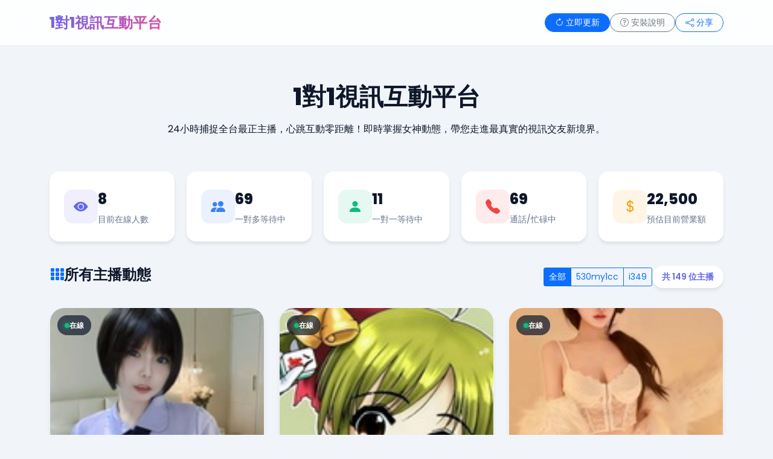

--- FILE ---
content_type: text/html; charset=utf-8
request_url: https://3049.778133.com/
body_size: 17507
content:
<!DOCTYPE html>
<html lang="zh-Hant">
<head>
    <meta charset="UTF-8">
    <meta name="viewport" content="width=device-width, initial-scale=1.0">
    <title>1對1視訊互動平台 - 24H 妹妹狀態監控與即時在線總覽</title>
    <meta name="description" content="1對1視訊互動平台提供最即時的主播在線狀態監控，包含一對一、一對多及封包中狀態總覽。精準追蹤視訊妹妹動態，是您最專業的視訊社交助手。">
    <meta name="keywords" content="1對1視訊互動平台, 視訊交友, 聊天室, 2026交友軟體推薦, 1對1視訊, 正妹直播, 語音聊天, 陌生人聊天, 脫單神器, 即時視訊互動, 530my1cc, 視訊交友軟體, 台灣聊天室">
    
    <!-- Google tag (gtag.js) -->
    <script async src="https://www.googletagmanager.com/gtag/js?id=AW-377605502"></script>
    <script>
      window.dataLayer = window.dataLayer || [];
      function gtag(){dataLayer.push(arguments);}
      gtag('js', new Date());

      gtag('config', 'AW-377605502');
    </script>

    <!-- AI & Search Engine Optimization -->
    <link rel="canonical" href="https://3049.778133.com/">
    <meta name="robots" content="index, follow">
    <meta http-equiv="refresh" content="60">
    
    <!-- Open Graph / Facebook -->
    <meta property="og:type" content="website">
    <meta property="og:url" content="https://3049.778133.com/">
    <meta property="og:title" content="1對1視訊互動平台 - 24H 妹妹狀態監控與即時在線總覽">
    <meta property="og:description" content="最專業的視訊主播監控平台，即時掌握所有妹妹在線動態。">
    <meta property="og:image" content="https://via.placeholder.com/1200x630/4361ee/ffffff?text=Taiwan+Video+Monitor">

    <!-- Twitter -->
    <meta property="twitter:card" content="summary_large_image">
    <meta property="twitter:url" content="https://3049.778133.com/">
    <meta property="twitter:title" content="1對1視訊互動平台 - 24H 妹妹狀態監控與即時在線總覽">
    <meta property="twitter:description" content="最專業的視訊主播監控平台，即時掌握所有妹妹在線動態。">
    <meta property="twitter:image" content="https://via.placeholder.com/1200x630/4361ee/ffffff?text=Taiwan+Video+Monitor">

    <!-- JSON-LD Structured Data for AI (AIO) -->
    <script type="application/ld+json">
    {
      "@context": "https://schema.org",
      "@type": "WebApplication",
      "name": "1對1視訊互動平台",
      "url": "https://3049.778133.com/",
      "image": "https://530.my1cc.com/favicon.ico",
      "description": "即時追蹤主播在線狀態與詳細資訊的專業監控工具",
      "applicationCategory": "SocialNetworkingApplication",
      "operatingSystem": "All",
      "abstract": "提供各平台主播的即時狀態監控，包括一對一與一對多等待狀態。",
      "keywords": "視訊, 主播, 監控, 社交",
      "author": {
        "@type": "Organization",
        "name": "1對1視訊互動平台團隊"
      },
      "offers": {
        "@type": "Offer",
        "price": "0",
        "priceCurrency": "TWD",
        "category": "Free"
      },
      "aggregateRating": {
        "@type": "AggregateRating",
        "ratingValue": "4.9",
        "ratingCount": "366",
        "bestRating": "5",
        "worstRating": "1"
      }
    }
    </script>

    <link rel="manifest" href="manifest.json">
    <meta name="theme-color" content="#4361ee">
    <link rel="apple-touch-icon" href="https://530.my1cc.com/favicon.ico">
    <link href="https://cdn.jsdelivr.net/npm/bootstrap@5.1.3/dist/css/bootstrap.min.css" rel="stylesheet">
    <link href="https://fonts.googleapis.com/css2?family=Poppins:wght@300;400;600;800&display=swap" rel="stylesheet">
    <link rel="stylesheet" href="https://cdn.jsdelivr.net/npm/bootstrap-icons@1.8.1/font/bootstrap-icons.css">
    <style>
        :root {
            --primary: #6366f1;
            --secondary: #3f37c9;
            --success: #4cc9f0;
            --info: #4895ef;
            --warning: #f72585;
            --danger: #ef4444;
            --dark: #0f172a;
            --light: #f8fafc;
            --text-main: #0f172a;
            --text-muted: #64748b;
            --radius-lg: 16px;
            --radius-xl: 24px;
            --shadow-sm: 0 4px 6px -1px rgba(0, 0, 0, 0.1);
            --shadow-md: 0 10px 15px -3px rgba(0, 0, 0, 0.1);
        }
        body { background-color: #f1f5f9; color: var(--text-main); font-family: 'Poppins', "Microsoft JhengHei", sans-serif; line-height: 1.8; }
        .top-nav { background: rgba(255, 255, 255, 0.85); backdrop-filter: blur(20px); border-bottom: 1px solid rgba(226, 232, 240, 0.8); position: sticky; top: 0; z-index: 1000; padding: 16px 0; }
        .logo-text { font-size: 1.5rem; font-weight: 800; background: linear-gradient(135deg, var(--primary), #ec4899); -webkit-background-clip: text; -webkit-text-fill-color: transparent; text-decoration: none; }
        .hero-section { padding: 60px 0 40px; text-align: center; }
        .hero-title { font-size: 2.5rem; font-weight: 800; margin-bottom: 16px; color: var(--dark); }
        .status-summary { display: grid; grid-template-columns: repeat(auto-fit, minmax(200px, 1fr)); gap: 20px; margin-bottom: 40px; }
        @media (min-width: 1200px) {
            .status-summary { grid-template-columns: repeat(5, 1fr); }
        }
        .summary-card { background: white; border-radius: var(--radius-lg); padding: 24px; display: flex; align-items: center; gap: 20px; box-shadow: var(--shadow-sm); transition: transform 0.2s; }
        .summary-card:hover { transform: translateY(-5px); }
        .summary-icon { width: 56px; height: 56px; border-radius: 14px; display: flex; align-items: center; justify-content: center; font-size: 1.5rem; }
        .summary-info { display: flex; flex-direction: column; }
        .summary-count { font-size: 1.5rem; font-weight: 700; color: var(--dark); }
        .summary-label { font-size: 0.875rem; color: var(--text-muted); }
        .anchor-grid { display: grid; grid-template-columns: repeat(auto-fill, minmax(280px, 1fr)); gap: 24px; }
        .anchor-card { background: white; border-radius: var(--radius-xl); overflow: hidden; box-shadow: var(--shadow-sm); transition: all 0.3s cubic-bezier(0.4, 0, 0.2, 1); border: 1px solid #f1f5f9; }
        .anchor-card:hover { transform: translateY(-8px); box-shadow: var(--shadow-md); }
        .anchor-img-container { position: relative; width: 100%; aspect-ratio: 1/1; overflow: hidden; }
        .anchor-img { width: 100%; height: 100%; object-fit: cover; transition: transform 0.5s; }
        .anchor-card:hover .anchor-img { transform: scale(1.05); }
        .status-pill { position: absolute; top: 12px; left: 12px; padding: 6px 12px; border-radius: 50px; font-size: 0.75rem; font-weight: 600; color: white; display: flex; align-items: center; gap: 6px; z-index: 2; }
        .status-dot { width: 8px; height: 8px; border-radius: 50%; display: inline-block; }
        .dot-online { background-color: #10b981; box-shadow: 0 0 8px #10b981; }
        .dot-busy { background-color: #ef4444; box-shadow: 0 0 8px #ef4444; }
        .anchor-info { padding: 20px; }
        .anchor-name { font-size: 1.125rem; font-weight: 700; color: var(--dark); margin-bottom: 8px; text-decoration: none; display: block; }
        .anchor-id { font-size: 0.8125rem; color: var(--text-muted); margin-bottom: 16px; display: flex; align-items: center; }
        .info-row { display: flex; justify-content: space-between; margin-bottom: 8px; font-size: 0.875rem; }
        .info-label { color: var(--text-muted); }
        .info-value { font-weight: 600; color: var(--dark); }
        .section-header { display: flex; justify-content: space-between; align-items: center; margin-bottom: 32px; }
        .section-title { font-size: 1.5rem; font-weight: 800; display: flex; align-items: center; gap: 12px; }
        .section-badge { background: white; padding: 6px 16px; border-radius: 50px; font-size: 0.875rem; font-weight: 600; color: var(--primary); box-shadow: var(--shadow-sm); }
        
        /* Footer Styles */
        footer { background: #f1f5f9; padding: 80px 0 40px; margin-top: 80px; border-top: 1px solid #e2e8f0; }
        .footer-logo { font-size: 1.5rem; font-weight: 800; margin-bottom: 20px; display: block; }
        .footer-text { color: var(--text-muted); font-size: 0.9375rem; margin-bottom: 24px; }
        .footer-links { list-style: none; padding: 0; display: flex; gap: 24px; flex-wrap: wrap; }
        .footer-link { color: var(--text-muted); text-decoration: none; font-weight: 500; transition: color 0.2s; }
        .footer-link:hover { color: var(--primary); }
        .copyright { margin-top: 40px; padding-top: 24px; border-top: 1px solid #cbd5e1; color: var(--text-muted); font-size: 0.875rem; text-align: center; }
    </style>
</head>
<body>

<nav class="top-nav">
    <div class="container d-flex justify-content-between align-items-center">
        <a href="index.php" class="logo-text">1對1視訊互動平台</a>
        <div class="d-flex gap-2 align-items-center">
            <a href="index.php?force=1" class="btn btn-primary btn-sm rounded-pill px-3">
                <i class="bi bi-arrow-clockwise"></i> 立即更新
            </a>
            <button class="btn btn-outline-danger btn-sm rounded-pill px-3" id="installBtn" style="display:none;">
                <i class="bi bi-download"></i> 安裝 App
            </button>
            <button class="btn btn-outline-secondary btn-sm rounded-pill px-3 d-none d-md-block" data-bs-toggle="modal" data-bs-target="#installGuideModal">
                <i class="bi bi-question-circle"></i> 安裝說明
            </button>
            <button class="btn btn-outline-primary btn-sm rounded-pill px-3 d-none d-md-block" onclick="copyLink()">
                <i class="bi bi-share"></i> 分享
            </button>
        </div>
    </div>
</nav>

<div class="container">
    <div class="hero-section">
        <h1 class="hero-title">1對1視訊互動平台</h1>
        <p class="hero-subtitle">24小時捕捉全台最正主播，心跳互動零距離！即時掌握女神動態，帶您走進最真實的視訊交友新境界。</p>
    </div>

    <div class="status-summary">
        <div class="summary-card">
            <div class="summary-icon" style="background: rgba(99, 102, 241, 0.1); color: #6366f1;">
                <i class="bi bi-eye-fill"></i>
            </div>
            <div class="summary-info">
                <span class="summary-count">8</span>
                <span class="summary-label">目前在線人數</span>
            </div>
        </div>
        <div class="summary-card">
            <div class="summary-icon" style="background: rgba(59, 130, 246, 0.1); color: #3b82f6;">
                <i class="bi bi-people-fill"></i>
            </div>
            <div class="summary-info">
                <span class="summary-count">69</span>
                <span class="summary-label">一對多等待中</span>
            </div>
        </div>
        <div class="summary-card">
            <div class="summary-icon" style="background: rgba(16, 185, 129, 0.1); color: #10b981;">
                <i class="bi bi-person-fill"></i>
            </div>
            <div class="summary-info">
                <span class="summary-count">11</span>
                <span class="summary-label">一對一等待中</span>
            </div>
        </div>
        <div class="summary-card">
            <div class="summary-icon" style="background: rgba(239, 68, 68, 0.1); color: #ef4444;">
                <i class="bi bi-telephone-fill"></i>
            </div>
            <div class="summary-info">
                <span class="summary-count">69</span>
                <span class="summary-label">通話/忙碌中</span>
            </div>
        </div>
        <div class="summary-card">
            <div class="summary-icon" style="background: rgba(245, 158, 11, 0.1); color: #f59e0b;">
                <i class="bi bi-currency-dollar"></i>
            </div>
            <div class="summary-info">
                <span class="summary-count">22,500</span>
                <span class="summary-label">預估目前營業額</span>
            </div>
        </div>
    </div>

    <div class="section-header">
        <h2 class="section-title"><i class="bi bi-grid-3x3-gap-fill text-primary"></i> 所有主播動態</h2>
        <div class="d-flex align-items-center gap-3">
            <div class="btn-group btn-group-sm">
                <a href="index.php" class="btn btn-outline-primary active">全部</a>
                <a href="index.php?site=530my1cc" class="btn btn-outline-primary ">530my1cc</a>
                <a href="index.php?site=i349" class="btn btn-outline-primary ">i349</a>
            </div>
            <span class="section-badge">共 149 位主播</span>
        </div>
    </div>

    <div class="anchor-grid">
                                    <div class="anchor-card">
                                            <a href="javascript:void(0);" onclick="trackAnchorClick('i349_93229', '明日薰', 'i349', 'profile'); window.open('http://2187948.i349.com/?PUT=a_show&amp;AID=93229&amp;FID=2187948&amp;R2=&amp;CHANNEL=', 'newwindow', 'width=' + screen.width + ',height=' + screen.height + ',top=0,left=0,toolbar=no,menubar=no,scrollbars=yes, resizable=yes,location=no, status=no'); return false;">
                                            <div class="anchor-img-container">
                            <div class="status-pill" style="background: rgba(15, 23, 42, 0.7)">
                                <span class="status-dot dot-online"></span> 在線                            </div>
                            <img src="https://uy635.com/A_PH/93229/3-135x135.jpg?1769907901" class="anchor-img" alt="明日薰" onerror="this.src='https://via.placeholder.com/300?text=No+Image'">
                        </div>
                    </a>
                    <div class="anchor-info">
                                                    <a href="javascript:void(0);" onclick="trackAnchorClick('i349_93229', '明日薰', 'i349', 'profile'); window.open('http://2187948.i349.com/?PUT=a_show&amp;AID=93229&amp;FID=2187948&amp;R2=&amp;CHANNEL=', 'newwindow', 'width=' + screen.width + ',height=' + screen.height + ',top=0,left=0,toolbar=no,menubar=no,scrollbars=yes, resizable=yes,location=no, status=no'); return false;" class="anchor-name">明日薰</a>
                                                <div class="anchor-id">
                            <span class="badge bg-light text-dark border me-1">一對多等待中</span>
                            <span class="badge bg-info text-white me-1">i349</span>
                            ID: i349_93229                        </div>
                        <div class="info-row"><span class="info-label">一對多點數</span><span class="info-value">8 點</span></div>
                        <div class="info-row"><span class="info-label">一對一點數</span><span class="info-value">35 點</span></div>
                        <div class="info-row"><span class="info-label">滿意度評分</span><span class="info-value text-success">100分</span></div>
                        <div class="mt-3">
                                                            <a href="javascript:void(0);" onclick="trackAnchorClick('i349_93229', '明日薰', 'i349', 'chat'); window.open('http://2187948.i349.com/V4/index.phtml?AID=93229&amp;TYPE=A&amp;FID=2187948', 'newwindow', 'width=' + screen.width + ',height=' + screen.height + ',top=0,left=0,toolbar=no,menubar=no,scrollbars=yes, resizable=yes,location=no, status=no'); return false;" class="btn btn-primary w-100 rounded-pill">立即進入</a>
                                                    </div>
                    </div>
                </div>
                            <div class="anchor-card">
                                            <a href="javascript:void(0);" onclick="trackAnchorClick('i349_75827', '珍稀', 'i349', 'profile'); window.open('http://2187948.i349.com/?PUT=a_show&amp;AID=75827&amp;FID=2187948&amp;R2=&amp;CHANNEL=', 'newwindow', 'width=' + screen.width + ',height=' + screen.height + ',top=0,left=0,toolbar=no,menubar=no,scrollbars=yes, resizable=yes,location=no, status=no'); return false;">
                                            <div class="anchor-img-container">
                            <div class="status-pill" style="background: rgba(15, 23, 42, 0.7)">
                                <span class="status-dot dot-online"></span> 在線                            </div>
                            <img src="https://uy635.com/A_PH/75827/3-135x135.jpg?1769907901" class="anchor-img" alt="珍稀" onerror="this.src='https://via.placeholder.com/300?text=No+Image'">
                        </div>
                    </a>
                    <div class="anchor-info">
                                                    <a href="javascript:void(0);" onclick="trackAnchorClick('i349_75827', '珍稀', 'i349', 'profile'); window.open('http://2187948.i349.com/?PUT=a_show&amp;AID=75827&amp;FID=2187948&amp;R2=&amp;CHANNEL=', 'newwindow', 'width=' + screen.width + ',height=' + screen.height + ',top=0,left=0,toolbar=no,menubar=no,scrollbars=yes, resizable=yes,location=no, status=no'); return false;" class="anchor-name">珍稀</a>
                                                <div class="anchor-id">
                            <span class="badge bg-light text-dark border me-1">一對多等待中</span>
                            <span class="badge bg-info text-white me-1">i349</span>
                            ID: i349_75827                        </div>
                        <div class="info-row"><span class="info-label">一對多點數</span><span class="info-value">5 點</span></div>
                        <div class="info-row"><span class="info-label">一對一點數</span><span class="info-value">20 點</span></div>
                        <div class="info-row"><span class="info-label">滿意度評分</span><span class="info-value text-success">100分</span></div>
                        <div class="mt-3">
                                                            <a href="javascript:void(0);" onclick="trackAnchorClick('i349_75827', '珍稀', 'i349', 'chat'); window.open('http://2187948.i349.com/V4/index.phtml?AID=75827&amp;TYPE=A&amp;FID=2187948', 'newwindow', 'width=' + screen.width + ',height=' + screen.height + ',top=0,left=0,toolbar=no,menubar=no,scrollbars=yes, resizable=yes,location=no, status=no'); return false;" class="btn btn-primary w-100 rounded-pill">立即進入</a>
                                                    </div>
                    </div>
                </div>
                            <div class="anchor-card">
                                            <a href="javascript:void(0);" onclick="trackAnchorClick('i349_296530', '越南??', 'i349', 'profile'); window.open('http://2187948.i349.com/?PUT=a_show&amp;AID=296530&amp;FID=2187948&amp;R2=&amp;CHANNEL=', 'newwindow', 'width=' + screen.width + ',height=' + screen.height + ',top=0,left=0,toolbar=no,menubar=no,scrollbars=yes, resizable=yes,location=no, status=no'); return false;">
                                            <div class="anchor-img-container">
                            <div class="status-pill" style="background: rgba(15, 23, 42, 0.7)">
                                <span class="status-dot dot-online"></span> 在線                            </div>
                            <img src="https://uy635.com/A_PH/296530/3-135x135.jpg?1769907901" class="anchor-img" alt="越南??" onerror="this.src='https://via.placeholder.com/300?text=No+Image'">
                        </div>
                    </a>
                    <div class="anchor-info">
                                                    <a href="javascript:void(0);" onclick="trackAnchorClick('i349_296530', '越南??', 'i349', 'profile'); window.open('http://2187948.i349.com/?PUT=a_show&amp;AID=296530&amp;FID=2187948&amp;R2=&amp;CHANNEL=', 'newwindow', 'width=' + screen.width + ',height=' + screen.height + ',top=0,left=0,toolbar=no,menubar=no,scrollbars=yes, resizable=yes,location=no, status=no'); return false;" class="anchor-name">越南??</a>
                                                <div class="anchor-id">
                            <span class="badge bg-light text-dark border me-1">一對多等待中</span>
                            <span class="badge bg-info text-white me-1">i349</span>
                            ID: i349_296530                        </div>
                        <div class="info-row"><span class="info-label">一對多點數</span><span class="info-value">5 點</span></div>
                        <div class="info-row"><span class="info-label">一對一點數</span><span class="info-value">20 點</span></div>
                        <div class="info-row"><span class="info-label">滿意度評分</span><span class="info-value text-success">100分</span></div>
                        <div class="mt-3">
                                                            <a href="javascript:void(0);" onclick="trackAnchorClick('i349_296530', '越南??', 'i349', 'chat'); window.open('http://2187948.i349.com/V4/index.phtml?AID=296530&amp;TYPE=A&amp;FID=2187948', 'newwindow', 'width=' + screen.width + ',height=' + screen.height + ',top=0,left=0,toolbar=no,menubar=no,scrollbars=yes, resizable=yes,location=no, status=no'); return false;" class="btn btn-primary w-100 rounded-pill">立即進入</a>
                                                    </div>
                    </div>
                </div>
                            <div class="anchor-card">
                                            <a href="javascript:void(0);" onclick="trackAnchorClick('i349_296524', '越南刺繡', 'i349', 'profile'); window.open('http://2187948.i349.com/?PUT=a_show&amp;AID=296524&amp;FID=2187948&amp;R2=&amp;CHANNEL=', 'newwindow', 'width=' + screen.width + ',height=' + screen.height + ',top=0,left=0,toolbar=no,menubar=no,scrollbars=yes, resizable=yes,location=no, status=no'); return false;">
                                            <div class="anchor-img-container">
                            <div class="status-pill" style="background: rgba(239, 68, 68, 0.7)">
                                <span class="status-dot dot-busy"></span> 一對一忙線中                            </div>
                            <img src="https://uy635.com/A_PH/296524/3-135x135.jpg?1769907901" class="anchor-img" alt="越南刺繡" onerror="this.src='https://via.placeholder.com/300?text=No+Image'">
                        </div>
                    </a>
                    <div class="anchor-info">
                                                    <a href="javascript:void(0);" onclick="trackAnchorClick('i349_296524', '越南刺繡', 'i349', 'profile'); window.open('http://2187948.i349.com/?PUT=a_show&amp;AID=296524&amp;FID=2187948&amp;R2=&amp;CHANNEL=', 'newwindow', 'width=' + screen.width + ',height=' + screen.height + ',top=0,left=0,toolbar=no,menubar=no,scrollbars=yes, resizable=yes,location=no, status=no'); return false;" class="anchor-name">越南刺繡</a>
                                                <div class="anchor-id">
                            <span class="badge bg-light text-dark border me-1">一對一忙線中</span>
                            <span class="badge bg-info text-white me-1">i349</span>
                            ID: i349_296524                        </div>
                        <div class="info-row"><span class="info-label">一對多點數</span><span class="info-value">5 點</span></div>
                        <div class="info-row"><span class="info-label">一對一點數</span><span class="info-value">20 點</span></div>
                        <div class="info-row"><span class="info-label">滿意度評分</span><span class="info-value text-success">100分</span></div>
                        <div class="mt-3">
                                                            <a href="javascript:void(0);" onclick="trackAnchorClick('i349_296524', '越南刺繡', 'i349', 'chat'); window.open('http://2187948.i349.com/V4/index.phtml?AID=296524&amp;TYPE=A&amp;FID=2187948', 'newwindow', 'width=' + screen.width + ',height=' + screen.height + ',top=0,left=0,toolbar=no,menubar=no,scrollbars=yes, resizable=yes,location=no, status=no'); return false;" class="btn btn-primary w-100 rounded-pill">立即進入</a>
                                                    </div>
                    </div>
                </div>
                            <div class="anchor-card">
                                            <a href="javascript:void(0);" onclick="trackAnchorClick('i349_296507', '美子學妹', 'i349', 'profile'); window.open('http://2187948.i349.com/?PUT=a_show&amp;AID=296507&amp;FID=2187948&amp;R2=&amp;CHANNEL=', 'newwindow', 'width=' + screen.width + ',height=' + screen.height + ',top=0,left=0,toolbar=no,menubar=no,scrollbars=yes, resizable=yes,location=no, status=no'); return false;">
                                            <div class="anchor-img-container">
                            <div class="status-pill" style="background: rgba(239, 68, 68, 0.7)">
                                <span class="status-dot dot-busy"></span> 一對一忙線中                            </div>
                            <img src="https://uy635.com/A_PH/296507/3-135x135.jpg?1769907901" class="anchor-img" alt="美子學妹" onerror="this.src='https://via.placeholder.com/300?text=No+Image'">
                        </div>
                    </a>
                    <div class="anchor-info">
                                                    <a href="javascript:void(0);" onclick="trackAnchorClick('i349_296507', '美子學妹', 'i349', 'profile'); window.open('http://2187948.i349.com/?PUT=a_show&amp;AID=296507&amp;FID=2187948&amp;R2=&amp;CHANNEL=', 'newwindow', 'width=' + screen.width + ',height=' + screen.height + ',top=0,left=0,toolbar=no,menubar=no,scrollbars=yes, resizable=yes,location=no, status=no'); return false;" class="anchor-name">美子學妹</a>
                                                <div class="anchor-id">
                            <span class="badge bg-light text-dark border me-1">一對一忙線中</span>
                            <span class="badge bg-info text-white me-1">i349</span>
                            ID: i349_296507                        </div>
                        <div class="info-row"><span class="info-label">一對多點數</span><span class="info-value">5 點</span></div>
                        <div class="info-row"><span class="info-label">一對一點數</span><span class="info-value">20 點</span></div>
                        <div class="info-row"><span class="info-label">滿意度評分</span><span class="info-value text-success">100分</span></div>
                        <div class="mt-3">
                                                            <a href="javascript:void(0);" onclick="trackAnchorClick('i349_296507', '美子學妹', 'i349', 'chat'); window.open('http://2187948.i349.com/V4/index.phtml?AID=296507&amp;TYPE=A&amp;FID=2187948', 'newwindow', 'width=' + screen.width + ',height=' + screen.height + ',top=0,left=0,toolbar=no,menubar=no,scrollbars=yes, resizable=yes,location=no, status=no'); return false;" class="btn btn-primary w-100 rounded-pill">立即進入</a>
                                                    </div>
                    </div>
                </div>
                            <div class="anchor-card">
                                            <a href="javascript:void(0);" onclick="trackAnchorClick('i349_296477', '越南白月', 'i349', 'profile'); window.open('http://2187948.i349.com/?PUT=a_show&amp;AID=296477&amp;FID=2187948&amp;R2=&amp;CHANNEL=', 'newwindow', 'width=' + screen.width + ',height=' + screen.height + ',top=0,left=0,toolbar=no,menubar=no,scrollbars=yes, resizable=yes,location=no, status=no'); return false;">
                                            <div class="anchor-img-container">
                            <div class="status-pill" style="background: rgba(239, 68, 68, 0.7)">
                                <span class="status-dot dot-busy"></span> 一對多忙線中                            </div>
                            <img src="https://uy635.com/A_PH/296477/3-135x135.jpg?1769907901" class="anchor-img" alt="越南白月" onerror="this.src='https://via.placeholder.com/300?text=No+Image'">
                        </div>
                    </a>
                    <div class="anchor-info">
                                                    <a href="javascript:void(0);" onclick="trackAnchorClick('i349_296477', '越南白月', 'i349', 'profile'); window.open('http://2187948.i349.com/?PUT=a_show&amp;AID=296477&amp;FID=2187948&amp;R2=&amp;CHANNEL=', 'newwindow', 'width=' + screen.width + ',height=' + screen.height + ',top=0,left=0,toolbar=no,menubar=no,scrollbars=yes, resizable=yes,location=no, status=no'); return false;" class="anchor-name">越南白月</a>
                                                <div class="anchor-id">
                            <span class="badge bg-light text-dark border me-1">一對多忙線中</span>
                            <span class="badge bg-info text-white me-1">i349</span>
                            ID: i349_296477                        </div>
                        <div class="info-row"><span class="info-label">一對多點數</span><span class="info-value">8 點</span></div>
                        <div class="info-row"><span class="info-label">一對一點數</span><span class="info-value">30 點</span></div>
                        <div class="info-row"><span class="info-label">滿意度評分</span><span class="info-value text-success">100分</span></div>
                        <div class="mt-3">
                                                            <a href="javascript:void(0);" onclick="trackAnchorClick('i349_296477', '越南白月', 'i349', 'chat'); window.open('http://2187948.i349.com/V4/index.phtml?AID=296477&amp;TYPE=A&amp;FID=2187948', 'newwindow', 'width=' + screen.width + ',height=' + screen.height + ',top=0,left=0,toolbar=no,menubar=no,scrollbars=yes, resizable=yes,location=no, status=no'); return false;" class="btn btn-primary w-100 rounded-pill">立即進入</a>
                                                    </div>
                    </div>
                </div>
                            <div class="anchor-card">
                                            <a href="javascript:void(0);" onclick="trackAnchorClick('i349_296257', '少女綿綿', 'i349', 'profile'); window.open('http://2187948.i349.com/?PUT=a_show&amp;AID=296257&amp;FID=2187948&amp;R2=&amp;CHANNEL=', 'newwindow', 'width=' + screen.width + ',height=' + screen.height + ',top=0,left=0,toolbar=no,menubar=no,scrollbars=yes, resizable=yes,location=no, status=no'); return false;">
                                            <div class="anchor-img-container">
                            <div class="status-pill" style="background: rgba(15, 23, 42, 0.7)">
                                <span class="status-dot dot-online"></span> 在線                            </div>
                            <img src="https://uy635.com/A_PH/296257/3-135x135.jpg?1769907901" class="anchor-img" alt="少女綿綿" onerror="this.src='https://via.placeholder.com/300?text=No+Image'">
                        </div>
                    </a>
                    <div class="anchor-info">
                                                    <a href="javascript:void(0);" onclick="trackAnchorClick('i349_296257', '少女綿綿', 'i349', 'profile'); window.open('http://2187948.i349.com/?PUT=a_show&amp;AID=296257&amp;FID=2187948&amp;R2=&amp;CHANNEL=', 'newwindow', 'width=' + screen.width + ',height=' + screen.height + ',top=0,left=0,toolbar=no,menubar=no,scrollbars=yes, resizable=yes,location=no, status=no'); return false;" class="anchor-name">少女綿綿</a>
                                                <div class="anchor-id">
                            <span class="badge bg-light text-dark border me-1">一對多等待中</span>
                            <span class="badge bg-info text-white me-1">i349</span>
                            ID: i349_296257                        </div>
                        <div class="info-row"><span class="info-label">一對多點數</span><span class="info-value">6 點</span></div>
                        <div class="info-row"><span class="info-label">一對一點數</span><span class="info-value">25 點</span></div>
                        <div class="info-row"><span class="info-label">滿意度評分</span><span class="info-value text-success">100分</span></div>
                        <div class="mt-3">
                                                            <a href="javascript:void(0);" onclick="trackAnchorClick('i349_296257', '少女綿綿', 'i349', 'chat'); window.open('http://2187948.i349.com/V4/index.phtml?AID=296257&amp;TYPE=A&amp;FID=2187948', 'newwindow', 'width=' + screen.width + ',height=' + screen.height + ',top=0,left=0,toolbar=no,menubar=no,scrollbars=yes, resizable=yes,location=no, status=no'); return false;" class="btn btn-primary w-100 rounded-pill">立即進入</a>
                                                    </div>
                    </div>
                </div>
                            <div class="anchor-card">
                                            <a href="javascript:void(0);" onclick="trackAnchorClick('i349_296192', '小甜水水', 'i349', 'profile'); window.open('http://2187948.i349.com/?PUT=a_show&amp;AID=296192&amp;FID=2187948&amp;R2=&amp;CHANNEL=', 'newwindow', 'width=' + screen.width + ',height=' + screen.height + ',top=0,left=0,toolbar=no,menubar=no,scrollbars=yes, resizable=yes,location=no, status=no'); return false;">
                                            <div class="anchor-img-container">
                            <div class="status-pill" style="background: rgba(15, 23, 42, 0.7)">
                                <span class="status-dot dot-online"></span> 在線                            </div>
                            <img src="https://uy635.com/A_PH/296192/3-135x135.jpg?1769907901" class="anchor-img" alt="小甜水水" onerror="this.src='https://via.placeholder.com/300?text=No+Image'">
                        </div>
                    </a>
                    <div class="anchor-info">
                                                    <a href="javascript:void(0);" onclick="trackAnchorClick('i349_296192', '小甜水水', 'i349', 'profile'); window.open('http://2187948.i349.com/?PUT=a_show&amp;AID=296192&amp;FID=2187948&amp;R2=&amp;CHANNEL=', 'newwindow', 'width=' + screen.width + ',height=' + screen.height + ',top=0,left=0,toolbar=no,menubar=no,scrollbars=yes, resizable=yes,location=no, status=no'); return false;" class="anchor-name">小甜水水</a>
                                                <div class="anchor-id">
                            <span class="badge bg-light text-dark border me-1">一對多等待中</span>
                            <span class="badge bg-info text-white me-1">i349</span>
                            ID: i349_296192                        </div>
                        <div class="info-row"><span class="info-label">一對多點數</span><span class="info-value">5 點</span></div>
                        <div class="info-row"><span class="info-label">一對一點數</span><span class="info-value">20 點</span></div>
                        <div class="info-row"><span class="info-label">滿意度評分</span><span class="info-value text-success">100分</span></div>
                        <div class="mt-3">
                                                            <a href="javascript:void(0);" onclick="trackAnchorClick('i349_296192', '小甜水水', 'i349', 'chat'); window.open('http://2187948.i349.com/V4/index.phtml?AID=296192&amp;TYPE=A&amp;FID=2187948', 'newwindow', 'width=' + screen.width + ',height=' + screen.height + ',top=0,left=0,toolbar=no,menubar=no,scrollbars=yes, resizable=yes,location=no, status=no'); return false;" class="btn btn-primary w-100 rounded-pill">立即進入</a>
                                                    </div>
                    </div>
                </div>
                            <div class="anchor-card">
                                            <a href="javascript:void(0);" onclick="trackAnchorClick('i349_296130', '嶼間泠然', 'i349', 'profile'); window.open('http://2187948.i349.com/?PUT=a_show&amp;AID=296130&amp;FID=2187948&amp;R2=&amp;CHANNEL=', 'newwindow', 'width=' + screen.width + ',height=' + screen.height + ',top=0,left=0,toolbar=no,menubar=no,scrollbars=yes, resizable=yes,location=no, status=no'); return false;">
                                            <div class="anchor-img-container">
                            <div class="status-pill" style="background: rgba(239, 68, 68, 0.7)">
                                <span class="status-dot dot-busy"></span> 一對一忙線中                            </div>
                            <img src="https://uy635.com/A_PH/296130/3-135x135.jpg?1769907901" class="anchor-img" alt="嶼間泠然" onerror="this.src='https://via.placeholder.com/300?text=No+Image'">
                        </div>
                    </a>
                    <div class="anchor-info">
                                                    <a href="javascript:void(0);" onclick="trackAnchorClick('i349_296130', '嶼間泠然', 'i349', 'profile'); window.open('http://2187948.i349.com/?PUT=a_show&amp;AID=296130&amp;FID=2187948&amp;R2=&amp;CHANNEL=', 'newwindow', 'width=' + screen.width + ',height=' + screen.height + ',top=0,left=0,toolbar=no,menubar=no,scrollbars=yes, resizable=yes,location=no, status=no'); return false;" class="anchor-name">嶼間泠然</a>
                                                <div class="anchor-id">
                            <span class="badge bg-light text-dark border me-1">一對一忙線中</span>
                            <span class="badge bg-info text-white me-1">i349</span>
                            ID: i349_296130                        </div>
                        <div class="info-row"><span class="info-label">一對多點數</span><span class="info-value">5 點</span></div>
                        <div class="info-row"><span class="info-label">一對一點數</span><span class="info-value">20 點</span></div>
                        <div class="info-row"><span class="info-label">滿意度評分</span><span class="info-value text-success">100分</span></div>
                        <div class="mt-3">
                                                            <a href="javascript:void(0);" onclick="trackAnchorClick('i349_296130', '嶼間泠然', 'i349', 'chat'); window.open('http://2187948.i349.com/V4/index.phtml?AID=296130&amp;TYPE=A&amp;FID=2187948', 'newwindow', 'width=' + screen.width + ',height=' + screen.height + ',top=0,left=0,toolbar=no,menubar=no,scrollbars=yes, resizable=yes,location=no, status=no'); return false;" class="btn btn-primary w-100 rounded-pill">立即進入</a>
                                                    </div>
                    </div>
                </div>
                            <div class="anchor-card">
                                            <a href="javascript:void(0);" onclick="trackAnchorClick('i349_295699', '鹿伊', 'i349', 'profile'); window.open('http://2187948.i349.com/?PUT=a_show&amp;AID=295699&amp;FID=2187948&amp;R2=&amp;CHANNEL=', 'newwindow', 'width=' + screen.width + ',height=' + screen.height + ',top=0,left=0,toolbar=no,menubar=no,scrollbars=yes, resizable=yes,location=no, status=no'); return false;">
                                            <div class="anchor-img-container">
                            <div class="status-pill" style="background: rgba(15, 23, 42, 0.7)">
                                <span class="status-dot dot-online"></span> 在線                            </div>
                            <img src="https://uy635.com/A_PH/295699/3-135x135.jpg?1769907901" class="anchor-img" alt="鹿伊" onerror="this.src='https://via.placeholder.com/300?text=No+Image'">
                        </div>
                    </a>
                    <div class="anchor-info">
                                                    <a href="javascript:void(0);" onclick="trackAnchorClick('i349_295699', '鹿伊', 'i349', 'profile'); window.open('http://2187948.i349.com/?PUT=a_show&amp;AID=295699&amp;FID=2187948&amp;R2=&amp;CHANNEL=', 'newwindow', 'width=' + screen.width + ',height=' + screen.height + ',top=0,left=0,toolbar=no,menubar=no,scrollbars=yes, resizable=yes,location=no, status=no'); return false;" class="anchor-name">鹿伊</a>
                                                <div class="anchor-id">
                            <span class="badge bg-light text-dark border me-1">一對多等待中</span>
                            <span class="badge bg-info text-white me-1">i349</span>
                            ID: i349_295699                        </div>
                        <div class="info-row"><span class="info-label">一對多點數</span><span class="info-value">8 點</span></div>
                        <div class="info-row"><span class="info-label">一對一點數</span><span class="info-value">30 點</span></div>
                        <div class="info-row"><span class="info-label">滿意度評分</span><span class="info-value text-success">100分</span></div>
                        <div class="mt-3">
                                                            <a href="javascript:void(0);" onclick="trackAnchorClick('i349_295699', '鹿伊', 'i349', 'chat'); window.open('http://2187948.i349.com/V4/index.phtml?AID=295699&amp;TYPE=A&amp;FID=2187948', 'newwindow', 'width=' + screen.width + ',height=' + screen.height + ',top=0,left=0,toolbar=no,menubar=no,scrollbars=yes, resizable=yes,location=no, status=no'); return false;" class="btn btn-primary w-100 rounded-pill">立即進入</a>
                                                    </div>
                    </div>
                </div>
                            <div class="anchor-card">
                                            <a href="javascript:void(0);" onclick="trackAnchorClick('i349_295426', '越南南塔', 'i349', 'profile'); window.open('http://2187948.i349.com/?PUT=a_show&amp;AID=295426&amp;FID=2187948&amp;R2=&amp;CHANNEL=', 'newwindow', 'width=' + screen.width + ',height=' + screen.height + ',top=0,left=0,toolbar=no,menubar=no,scrollbars=yes, resizable=yes,location=no, status=no'); return false;">
                                            <div class="anchor-img-container">
                            <div class="status-pill" style="background: rgba(15, 23, 42, 0.7)">
                                <span class="status-dot dot-online"></span> 在線                            </div>
                            <img src="https://uy635.com/A_PH/295426/3-135x135.jpg?1769907901" class="anchor-img" alt="越南南塔" onerror="this.src='https://via.placeholder.com/300?text=No+Image'">
                        </div>
                    </a>
                    <div class="anchor-info">
                                                    <a href="javascript:void(0);" onclick="trackAnchorClick('i349_295426', '越南南塔', 'i349', 'profile'); window.open('http://2187948.i349.com/?PUT=a_show&amp;AID=295426&amp;FID=2187948&amp;R2=&amp;CHANNEL=', 'newwindow', 'width=' + screen.width + ',height=' + screen.height + ',top=0,left=0,toolbar=no,menubar=no,scrollbars=yes, resizable=yes,location=no, status=no'); return false;" class="anchor-name">越南南塔</a>
                                                <div class="anchor-id">
                            <span class="badge bg-light text-dark border me-1">一對多等待中</span>
                            <span class="badge bg-info text-white me-1">i349</span>
                            ID: i349_295426                        </div>
                        <div class="info-row"><span class="info-label">一對多點數</span><span class="info-value">5 點</span></div>
                        <div class="info-row"><span class="info-label">一對一點數</span><span class="info-value">20 點</span></div>
                        <div class="info-row"><span class="info-label">滿意度評分</span><span class="info-value text-success">100分</span></div>
                        <div class="mt-3">
                                                            <a href="javascript:void(0);" onclick="trackAnchorClick('i349_295426', '越南南塔', 'i349', 'chat'); window.open('http://2187948.i349.com/V4/index.phtml?AID=295426&amp;TYPE=A&amp;FID=2187948', 'newwindow', 'width=' + screen.width + ',height=' + screen.height + ',top=0,left=0,toolbar=no,menubar=no,scrollbars=yes, resizable=yes,location=no, status=no'); return false;" class="btn btn-primary w-100 rounded-pill">立即進入</a>
                                                    </div>
                    </div>
                </div>
                            <div class="anchor-card">
                                            <a href="javascript:void(0);" onclick="trackAnchorClick('i349_295402', '小小迷妹', 'i349', 'profile'); window.open('http://2187948.i349.com/?PUT=a_show&amp;AID=295402&amp;FID=2187948&amp;R2=&amp;CHANNEL=', 'newwindow', 'width=' + screen.width + ',height=' + screen.height + ',top=0,left=0,toolbar=no,menubar=no,scrollbars=yes, resizable=yes,location=no, status=no'); return false;">
                                            <div class="anchor-img-container">
                            <div class="status-pill" style="background: rgba(239, 68, 68, 0.7)">
                                <span class="status-dot dot-busy"></span> 一對一忙線中                            </div>
                            <img src="https://uy635.com/A_PH/295402/3-135x135.jpg?1769907901" class="anchor-img" alt="小小迷妹" onerror="this.src='https://via.placeholder.com/300?text=No+Image'">
                        </div>
                    </a>
                    <div class="anchor-info">
                                                    <a href="javascript:void(0);" onclick="trackAnchorClick('i349_295402', '小小迷妹', 'i349', 'profile'); window.open('http://2187948.i349.com/?PUT=a_show&amp;AID=295402&amp;FID=2187948&amp;R2=&amp;CHANNEL=', 'newwindow', 'width=' + screen.width + ',height=' + screen.height + ',top=0,left=0,toolbar=no,menubar=no,scrollbars=yes, resizable=yes,location=no, status=no'); return false;" class="anchor-name">小小迷妹</a>
                                                <div class="anchor-id">
                            <span class="badge bg-light text-dark border me-1">一對一忙線中</span>
                            <span class="badge bg-info text-white me-1">i349</span>
                            ID: i349_295402                        </div>
                        <div class="info-row"><span class="info-label">一對多點數</span><span class="info-value">5 點</span></div>
                        <div class="info-row"><span class="info-label">一對一點數</span><span class="info-value">20 點</span></div>
                        <div class="info-row"><span class="info-label">滿意度評分</span><span class="info-value text-success">100分</span></div>
                        <div class="mt-3">
                                                            <a href="javascript:void(0);" onclick="trackAnchorClick('i349_295402', '小小迷妹', 'i349', 'chat'); window.open('http://2187948.i349.com/V4/index.phtml?AID=295402&amp;TYPE=A&amp;FID=2187948', 'newwindow', 'width=' + screen.width + ',height=' + screen.height + ',top=0,left=0,toolbar=no,menubar=no,scrollbars=yes, resizable=yes,location=no, status=no'); return false;" class="btn btn-primary w-100 rounded-pill">立即進入</a>
                                                    </div>
                    </div>
                </div>
                            <div class="anchor-card">
                                            <a href="javascript:void(0);" onclick="trackAnchorClick('i349_294780', '小蘿蔔', 'i349', 'profile'); window.open('http://2187948.i349.com/?PUT=a_show&amp;AID=294780&amp;FID=2187948&amp;R2=&amp;CHANNEL=', 'newwindow', 'width=' + screen.width + ',height=' + screen.height + ',top=0,left=0,toolbar=no,menubar=no,scrollbars=yes, resizable=yes,location=no, status=no'); return false;">
                                            <div class="anchor-img-container">
                            <div class="status-pill" style="background: rgba(239, 68, 68, 0.7)">
                                <span class="status-dot dot-busy"></span> 一對一忙線中                            </div>
                            <img src="https://uy635.com/A_PH/294780/3-135x135.jpg?1769907901" class="anchor-img" alt="小蘿蔔" onerror="this.src='https://via.placeholder.com/300?text=No+Image'">
                        </div>
                    </a>
                    <div class="anchor-info">
                                                    <a href="javascript:void(0);" onclick="trackAnchorClick('i349_294780', '小蘿蔔', 'i349', 'profile'); window.open('http://2187948.i349.com/?PUT=a_show&amp;AID=294780&amp;FID=2187948&amp;R2=&amp;CHANNEL=', 'newwindow', 'width=' + screen.width + ',height=' + screen.height + ',top=0,left=0,toolbar=no,menubar=no,scrollbars=yes, resizable=yes,location=no, status=no'); return false;" class="anchor-name">小蘿蔔</a>
                                                <div class="anchor-id">
                            <span class="badge bg-light text-dark border me-1">一對一忙線中</span>
                            <span class="badge bg-info text-white me-1">i349</span>
                            ID: i349_294780                        </div>
                        <div class="info-row"><span class="info-label">一對多點數</span><span class="info-value">5 點</span></div>
                        <div class="info-row"><span class="info-label">一對一點數</span><span class="info-value">20 點</span></div>
                        <div class="info-row"><span class="info-label">滿意度評分</span><span class="info-value text-success">100分</span></div>
                        <div class="mt-3">
                                                            <a href="javascript:void(0);" onclick="trackAnchorClick('i349_294780', '小蘿蔔', 'i349', 'chat'); window.open('http://2187948.i349.com/V4/index.phtml?AID=294780&amp;TYPE=A&amp;FID=2187948', 'newwindow', 'width=' + screen.width + ',height=' + screen.height + ',top=0,left=0,toolbar=no,menubar=no,scrollbars=yes, resizable=yes,location=no, status=no'); return false;" class="btn btn-primary w-100 rounded-pill">立即進入</a>
                                                    </div>
                    </div>
                </div>
                            <div class="anchor-card">
                                            <a href="javascript:void(0);" onclick="trackAnchorClick('i349_294752', '雅婷妹妹', 'i349', 'profile'); window.open('http://2187948.i349.com/?PUT=a_show&amp;AID=294752&amp;FID=2187948&amp;R2=&amp;CHANNEL=', 'newwindow', 'width=' + screen.width + ',height=' + screen.height + ',top=0,left=0,toolbar=no,menubar=no,scrollbars=yes, resizable=yes,location=no, status=no'); return false;">
                                            <div class="anchor-img-container">
                            <div class="status-pill" style="background: rgba(239, 68, 68, 0.7)">
                                <span class="status-dot dot-busy"></span> 一對一忙線中                            </div>
                            <img src="https://uy635.com/A_PH/294752/3-135x135.jpg?1769907901" class="anchor-img" alt="雅婷妹妹" onerror="this.src='https://via.placeholder.com/300?text=No+Image'">
                        </div>
                    </a>
                    <div class="anchor-info">
                                                    <a href="javascript:void(0);" onclick="trackAnchorClick('i349_294752', '雅婷妹妹', 'i349', 'profile'); window.open('http://2187948.i349.com/?PUT=a_show&amp;AID=294752&amp;FID=2187948&amp;R2=&amp;CHANNEL=', 'newwindow', 'width=' + screen.width + ',height=' + screen.height + ',top=0,left=0,toolbar=no,menubar=no,scrollbars=yes, resizable=yes,location=no, status=no'); return false;" class="anchor-name">雅婷妹妹</a>
                                                <div class="anchor-id">
                            <span class="badge bg-light text-dark border me-1">一對一忙線中</span>
                            <span class="badge bg-info text-white me-1">i349</span>
                            ID: i349_294752                        </div>
                        <div class="info-row"><span class="info-label">一對多點數</span><span class="info-value">5 點</span></div>
                        <div class="info-row"><span class="info-label">一對一點數</span><span class="info-value">20 點</span></div>
                        <div class="info-row"><span class="info-label">滿意度評分</span><span class="info-value text-success">100分</span></div>
                        <div class="mt-3">
                                                            <a href="javascript:void(0);" onclick="trackAnchorClick('i349_294752', '雅婷妹妹', 'i349', 'chat'); window.open('http://2187948.i349.com/V4/index.phtml?AID=294752&amp;TYPE=A&amp;FID=2187948', 'newwindow', 'width=' + screen.width + ',height=' + screen.height + ',top=0,left=0,toolbar=no,menubar=no,scrollbars=yes, resizable=yes,location=no, status=no'); return false;" class="btn btn-primary w-100 rounded-pill">立即進入</a>
                                                    </div>
                    </div>
                </div>
                            <div class="anchor-card">
                                            <a href="javascript:void(0);" onclick="trackAnchorClick('i349_294394', '肉肉馨兒', 'i349', 'profile'); window.open('http://2187948.i349.com/?PUT=a_show&amp;AID=294394&amp;FID=2187948&amp;R2=&amp;CHANNEL=', 'newwindow', 'width=' + screen.width + ',height=' + screen.height + ',top=0,left=0,toolbar=no,menubar=no,scrollbars=yes, resizable=yes,location=no, status=no'); return false;">
                                            <div class="anchor-img-container">
                            <div class="status-pill" style="background: rgba(15, 23, 42, 0.7)">
                                <span class="status-dot dot-online"></span> 在線                            </div>
                            <img src="https://uy635.com/A_PH/294394/3-135x135.jpg?1769907901" class="anchor-img" alt="肉肉馨兒" onerror="this.src='https://via.placeholder.com/300?text=No+Image'">
                        </div>
                    </a>
                    <div class="anchor-info">
                                                    <a href="javascript:void(0);" onclick="trackAnchorClick('i349_294394', '肉肉馨兒', 'i349', 'profile'); window.open('http://2187948.i349.com/?PUT=a_show&amp;AID=294394&amp;FID=2187948&amp;R2=&amp;CHANNEL=', 'newwindow', 'width=' + screen.width + ',height=' + screen.height + ',top=0,left=0,toolbar=no,menubar=no,scrollbars=yes, resizable=yes,location=no, status=no'); return false;" class="anchor-name">肉肉馨兒</a>
                                                <div class="anchor-id">
                            <span class="badge bg-light text-dark border me-1">一對多等待中</span>
                            <span class="badge bg-info text-white me-1">i349</span>
                            ID: i349_294394                        </div>
                        <div class="info-row"><span class="info-label">一對多點數</span><span class="info-value">5 點</span></div>
                        <div class="info-row"><span class="info-label">一對一點數</span><span class="info-value">20 點</span></div>
                        <div class="info-row"><span class="info-label">滿意度評分</span><span class="info-value text-success">100分</span></div>
                        <div class="mt-3">
                                                            <a href="javascript:void(0);" onclick="trackAnchorClick('i349_294394', '肉肉馨兒', 'i349', 'chat'); window.open('http://2187948.i349.com/V4/index.phtml?AID=294394&amp;TYPE=A&amp;FID=2187948', 'newwindow', 'width=' + screen.width + ',height=' + screen.height + ',top=0,left=0,toolbar=no,menubar=no,scrollbars=yes, resizable=yes,location=no, status=no'); return false;" class="btn btn-primary w-100 rounded-pill">立即進入</a>
                                                    </div>
                    </div>
                </div>
                            <div class="anchor-card">
                                            <a href="javascript:void(0);" onclick="trackAnchorClick('i349_294386', '土豆丸丸', 'i349', 'profile'); window.open('http://2187948.i349.com/?PUT=a_show&amp;AID=294386&amp;FID=2187948&amp;R2=&amp;CHANNEL=', 'newwindow', 'width=' + screen.width + ',height=' + screen.height + ',top=0,left=0,toolbar=no,menubar=no,scrollbars=yes, resizable=yes,location=no, status=no'); return false;">
                                            <div class="anchor-img-container">
                            <div class="status-pill" style="background: rgba(239, 68, 68, 0.7)">
                                <span class="status-dot dot-busy"></span> 一對一忙線中                            </div>
                            <img src="https://uy635.com/A_PH/294386/3-135x135.jpg?1769907901" class="anchor-img" alt="土豆丸丸" onerror="this.src='https://via.placeholder.com/300?text=No+Image'">
                        </div>
                    </a>
                    <div class="anchor-info">
                                                    <a href="javascript:void(0);" onclick="trackAnchorClick('i349_294386', '土豆丸丸', 'i349', 'profile'); window.open('http://2187948.i349.com/?PUT=a_show&amp;AID=294386&amp;FID=2187948&amp;R2=&amp;CHANNEL=', 'newwindow', 'width=' + screen.width + ',height=' + screen.height + ',top=0,left=0,toolbar=no,menubar=no,scrollbars=yes, resizable=yes,location=no, status=no'); return false;" class="anchor-name">土豆丸丸</a>
                                                <div class="anchor-id">
                            <span class="badge bg-light text-dark border me-1">一對一忙線中</span>
                            <span class="badge bg-info text-white me-1">i349</span>
                            ID: i349_294386                        </div>
                        <div class="info-row"><span class="info-label">一對多點數</span><span class="info-value">8 點</span></div>
                        <div class="info-row"><span class="info-label">一對一點數</span><span class="info-value">30 點</span></div>
                        <div class="info-row"><span class="info-label">滿意度評分</span><span class="info-value text-success">100分</span></div>
                        <div class="mt-3">
                                                            <a href="javascript:void(0);" onclick="trackAnchorClick('i349_294386', '土豆丸丸', 'i349', 'chat'); window.open('http://2187948.i349.com/V4/index.phtml?AID=294386&amp;TYPE=A&amp;FID=2187948', 'newwindow', 'width=' + screen.width + ',height=' + screen.height + ',top=0,left=0,toolbar=no,menubar=no,scrollbars=yes, resizable=yes,location=no, status=no'); return false;" class="btn btn-primary w-100 rounded-pill">立即進入</a>
                                                    </div>
                    </div>
                </div>
                            <div class="anchor-card">
                                            <a href="javascript:void(0);" onclick="trackAnchorClick('i349_293662', '夢欣', 'i349', 'profile'); window.open('http://2187948.i349.com/?PUT=a_show&amp;AID=293662&amp;FID=2187948&amp;R2=&amp;CHANNEL=', 'newwindow', 'width=' + screen.width + ',height=' + screen.height + ',top=0,left=0,toolbar=no,menubar=no,scrollbars=yes, resizable=yes,location=no, status=no'); return false;">
                                            <div class="anchor-img-container">
                            <div class="status-pill" style="background: rgba(239, 68, 68, 0.7)">
                                <span class="status-dot dot-busy"></span> 一對一忙線中                            </div>
                            <img src="https://uy635.com/A_PH/293662/3-135x135.jpg?1769907901" class="anchor-img" alt="夢欣" onerror="this.src='https://via.placeholder.com/300?text=No+Image'">
                        </div>
                    </a>
                    <div class="anchor-info">
                                                    <a href="javascript:void(0);" onclick="trackAnchorClick('i349_293662', '夢欣', 'i349', 'profile'); window.open('http://2187948.i349.com/?PUT=a_show&amp;AID=293662&amp;FID=2187948&amp;R2=&amp;CHANNEL=', 'newwindow', 'width=' + screen.width + ',height=' + screen.height + ',top=0,left=0,toolbar=no,menubar=no,scrollbars=yes, resizable=yes,location=no, status=no'); return false;" class="anchor-name">夢欣</a>
                                                <div class="anchor-id">
                            <span class="badge bg-light text-dark border me-1">一對一忙線中</span>
                            <span class="badge bg-info text-white me-1">i349</span>
                            ID: i349_293662                        </div>
                        <div class="info-row"><span class="info-label">一對多點數</span><span class="info-value">5 點</span></div>
                        <div class="info-row"><span class="info-label">一對一點數</span><span class="info-value">20 點</span></div>
                        <div class="info-row"><span class="info-label">滿意度評分</span><span class="info-value text-success">100分</span></div>
                        <div class="mt-3">
                                                            <a href="javascript:void(0);" onclick="trackAnchorClick('i349_293662', '夢欣', 'i349', 'chat'); window.open('http://2187948.i349.com/V4/index.phtml?AID=293662&amp;TYPE=A&amp;FID=2187948', 'newwindow', 'width=' + screen.width + ',height=' + screen.height + ',top=0,left=0,toolbar=no,menubar=no,scrollbars=yes, resizable=yes,location=no, status=no'); return false;" class="btn btn-primary w-100 rounded-pill">立即進入</a>
                                                    </div>
                    </div>
                </div>
                            <div class="anchor-card">
                                            <a href="javascript:void(0);" onclick="trackAnchorClick('i349_293280', '甜甜奶妹', 'i349', 'profile'); window.open('http://2187948.i349.com/?PUT=a_show&amp;AID=293280&amp;FID=2187948&amp;R2=&amp;CHANNEL=', 'newwindow', 'width=' + screen.width + ',height=' + screen.height + ',top=0,left=0,toolbar=no,menubar=no,scrollbars=yes, resizable=yes,location=no, status=no'); return false;">
                                            <div class="anchor-img-container">
                            <div class="status-pill" style="background: rgba(15, 23, 42, 0.7)">
                                <span class="status-dot dot-online"></span> 在線                            </div>
                            <img src="https://uy635.com/A_PH/293280/3-135x135.jpg?1769907901" class="anchor-img" alt="甜甜奶妹" onerror="this.src='https://via.placeholder.com/300?text=No+Image'">
                        </div>
                    </a>
                    <div class="anchor-info">
                                                    <a href="javascript:void(0);" onclick="trackAnchorClick('i349_293280', '甜甜奶妹', 'i349', 'profile'); window.open('http://2187948.i349.com/?PUT=a_show&amp;AID=293280&amp;FID=2187948&amp;R2=&amp;CHANNEL=', 'newwindow', 'width=' + screen.width + ',height=' + screen.height + ',top=0,left=0,toolbar=no,menubar=no,scrollbars=yes, resizable=yes,location=no, status=no'); return false;" class="anchor-name">甜甜奶妹</a>
                                                <div class="anchor-id">
                            <span class="badge bg-light text-dark border me-1">一對多等待中</span>
                            <span class="badge bg-info text-white me-1">i349</span>
                            ID: i349_293280                        </div>
                        <div class="info-row"><span class="info-label">一對多點數</span><span class="info-value">8 點</span></div>
                        <div class="info-row"><span class="info-label">一對一點數</span><span class="info-value">30 點</span></div>
                        <div class="info-row"><span class="info-label">滿意度評分</span><span class="info-value text-success">100分</span></div>
                        <div class="mt-3">
                                                            <a href="javascript:void(0);" onclick="trackAnchorClick('i349_293280', '甜甜奶妹', 'i349', 'chat'); window.open('http://2187948.i349.com/V4/index.phtml?AID=293280&amp;TYPE=A&amp;FID=2187948', 'newwindow', 'width=' + screen.width + ',height=' + screen.height + ',top=0,left=0,toolbar=no,menubar=no,scrollbars=yes, resizable=yes,location=no, status=no'); return false;" class="btn btn-primary w-100 rounded-pill">立即進入</a>
                                                    </div>
                    </div>
                </div>
                            <div class="anchor-card">
                                            <a href="javascript:void(0);" onclick="trackAnchorClick('i349_292363', '勾人姐姐', 'i349', 'profile'); window.open('http://2187948.i349.com/?PUT=a_show&amp;AID=292363&amp;FID=2187948&amp;R2=&amp;CHANNEL=', 'newwindow', 'width=' + screen.width + ',height=' + screen.height + ',top=0,left=0,toolbar=no,menubar=no,scrollbars=yes, resizable=yes,location=no, status=no'); return false;">
                                            <div class="anchor-img-container">
                            <div class="status-pill" style="background: rgba(15, 23, 42, 0.7)">
                                <span class="status-dot dot-online"></span> 在線                            </div>
                            <img src="https://uy635.com/A_PH/292363/3-135x135.jpg?1769907901" class="anchor-img" alt="勾人姐姐" onerror="this.src='https://via.placeholder.com/300?text=No+Image'">
                        </div>
                    </a>
                    <div class="anchor-info">
                                                    <a href="javascript:void(0);" onclick="trackAnchorClick('i349_292363', '勾人姐姐', 'i349', 'profile'); window.open('http://2187948.i349.com/?PUT=a_show&amp;AID=292363&amp;FID=2187948&amp;R2=&amp;CHANNEL=', 'newwindow', 'width=' + screen.width + ',height=' + screen.height + ',top=0,left=0,toolbar=no,menubar=no,scrollbars=yes, resizable=yes,location=no, status=no'); return false;" class="anchor-name">勾人姐姐</a>
                                                <div class="anchor-id">
                            <span class="badge bg-light text-dark border me-1">一對多等待中</span>
                            <span class="badge bg-info text-white me-1">i349</span>
                            ID: i349_292363                        </div>
                        <div class="info-row"><span class="info-label">一對多點數</span><span class="info-value">5 點</span></div>
                        <div class="info-row"><span class="info-label">一對一點數</span><span class="info-value">20 點</span></div>
                        <div class="info-row"><span class="info-label">滿意度評分</span><span class="info-value text-success">100分</span></div>
                        <div class="mt-3">
                                                            <a href="javascript:void(0);" onclick="trackAnchorClick('i349_292363', '勾人姐姐', 'i349', 'chat'); window.open('http://2187948.i349.com/V4/index.phtml?AID=292363&amp;TYPE=A&amp;FID=2187948', 'newwindow', 'width=' + screen.width + ',height=' + screen.height + ',top=0,left=0,toolbar=no,menubar=no,scrollbars=yes, resizable=yes,location=no, status=no'); return false;" class="btn btn-primary w-100 rounded-pill">立即進入</a>
                                                    </div>
                    </div>
                </div>
                            <div class="anchor-card">
                                            <a href="javascript:void(0);" onclick="trackAnchorClick('i349_292205', '越南大秀', 'i349', 'profile'); window.open('http://2187948.i349.com/?PUT=a_show&amp;AID=292205&amp;FID=2187948&amp;R2=&amp;CHANNEL=', 'newwindow', 'width=' + screen.width + ',height=' + screen.height + ',top=0,left=0,toolbar=no,menubar=no,scrollbars=yes, resizable=yes,location=no, status=no'); return false;">
                                            <div class="anchor-img-container">
                            <div class="status-pill" style="background: rgba(239, 68, 68, 0.7)">
                                <span class="status-dot dot-busy"></span> 一對多忙線中                            </div>
                            <img src="https://uy635.com/A_PH/292205/3-135x135.jpg?1769907901" class="anchor-img" alt="越南大秀" onerror="this.src='https://via.placeholder.com/300?text=No+Image'">
                        </div>
                    </a>
                    <div class="anchor-info">
                                                    <a href="javascript:void(0);" onclick="trackAnchorClick('i349_292205', '越南大秀', 'i349', 'profile'); window.open('http://2187948.i349.com/?PUT=a_show&amp;AID=292205&amp;FID=2187948&amp;R2=&amp;CHANNEL=', 'newwindow', 'width=' + screen.width + ',height=' + screen.height + ',top=0,left=0,toolbar=no,menubar=no,scrollbars=yes, resizable=yes,location=no, status=no'); return false;" class="anchor-name">越南大秀</a>
                                                <div class="anchor-id">
                            <span class="badge bg-light text-dark border me-1">一對多忙線中</span>
                            <span class="badge bg-info text-white me-1">i349</span>
                            ID: i349_292205                        </div>
                        <div class="info-row"><span class="info-label">一對多點數</span><span class="info-value">5 點</span></div>
                        <div class="info-row"><span class="info-label">一對一點數</span><span class="info-value">20 點</span></div>
                        <div class="info-row"><span class="info-label">滿意度評分</span><span class="info-value text-success">100分</span></div>
                        <div class="mt-3">
                                                            <a href="javascript:void(0);" onclick="trackAnchorClick('i349_292205', '越南大秀', 'i349', 'chat'); window.open('http://2187948.i349.com/V4/index.phtml?AID=292205&amp;TYPE=A&amp;FID=2187948', 'newwindow', 'width=' + screen.width + ',height=' + screen.height + ',top=0,left=0,toolbar=no,menubar=no,scrollbars=yes, resizable=yes,location=no, status=no'); return false;" class="btn btn-primary w-100 rounded-pill">立即進入</a>
                                                    </div>
                    </div>
                </div>
                            <div class="anchor-card">
                                            <a href="javascript:void(0);" onclick="trackAnchorClick('i349_292153', '越南芸萱', 'i349', 'profile'); window.open('http://2187948.i349.com/?PUT=a_show&amp;AID=292153&amp;FID=2187948&amp;R2=&amp;CHANNEL=', 'newwindow', 'width=' + screen.width + ',height=' + screen.height + ',top=0,left=0,toolbar=no,menubar=no,scrollbars=yes, resizable=yes,location=no, status=no'); return false;">
                                            <div class="anchor-img-container">
                            <div class="status-pill" style="background: rgba(15, 23, 42, 0.7)">
                                <span class="status-dot dot-online"></span> 在線                            </div>
                            <img src="https://uy635.com/A_PH/292153/3-135x135.jpg?1769907901" class="anchor-img" alt="越南芸萱" onerror="this.src='https://via.placeholder.com/300?text=No+Image'">
                        </div>
                    </a>
                    <div class="anchor-info">
                                                    <a href="javascript:void(0);" onclick="trackAnchorClick('i349_292153', '越南芸萱', 'i349', 'profile'); window.open('http://2187948.i349.com/?PUT=a_show&amp;AID=292153&amp;FID=2187948&amp;R2=&amp;CHANNEL=', 'newwindow', 'width=' + screen.width + ',height=' + screen.height + ',top=0,left=0,toolbar=no,menubar=no,scrollbars=yes, resizable=yes,location=no, status=no'); return false;" class="anchor-name">越南芸萱</a>
                                                <div class="anchor-id">
                            <span class="badge bg-light text-dark border me-1">一對多等待中</span>
                            <span class="badge bg-info text-white me-1">i349</span>
                            ID: i349_292153                        </div>
                        <div class="info-row"><span class="info-label">一對多點數</span><span class="info-value">8 點</span></div>
                        <div class="info-row"><span class="info-label">一對一點數</span><span class="info-value">30 點</span></div>
                        <div class="info-row"><span class="info-label">滿意度評分</span><span class="info-value text-success">100分</span></div>
                        <div class="mt-3">
                                                            <a href="javascript:void(0);" onclick="trackAnchorClick('i349_292153', '越南芸萱', 'i349', 'chat'); window.open('http://2187948.i349.com/V4/index.phtml?AID=292153&amp;TYPE=A&amp;FID=2187948', 'newwindow', 'width=' + screen.width + ',height=' + screen.height + ',top=0,left=0,toolbar=no,menubar=no,scrollbars=yes, resizable=yes,location=no, status=no'); return false;" class="btn btn-primary w-100 rounded-pill">立即進入</a>
                                                    </div>
                    </div>
                </div>
                            <div class="anchor-card">
                                            <a href="javascript:void(0);" onclick="trackAnchorClick('i349_291167', '萍兒老師', 'i349', 'profile'); window.open('http://2187948.i349.com/?PUT=a_show&amp;AID=291167&amp;FID=2187948&amp;R2=&amp;CHANNEL=', 'newwindow', 'width=' + screen.width + ',height=' + screen.height + ',top=0,left=0,toolbar=no,menubar=no,scrollbars=yes, resizable=yes,location=no, status=no'); return false;">
                                            <div class="anchor-img-container">
                            <div class="status-pill" style="background: rgba(15, 23, 42, 0.7)">
                                <span class="status-dot dot-online"></span> 在線                            </div>
                            <img src="https://uy635.com/A_PH/291167/3-135x135.jpg?1769907901" class="anchor-img" alt="萍兒老師" onerror="this.src='https://via.placeholder.com/300?text=No+Image'">
                        </div>
                    </a>
                    <div class="anchor-info">
                                                    <a href="javascript:void(0);" onclick="trackAnchorClick('i349_291167', '萍兒老師', 'i349', 'profile'); window.open('http://2187948.i349.com/?PUT=a_show&amp;AID=291167&amp;FID=2187948&amp;R2=&amp;CHANNEL=', 'newwindow', 'width=' + screen.width + ',height=' + screen.height + ',top=0,left=0,toolbar=no,menubar=no,scrollbars=yes, resizable=yes,location=no, status=no'); return false;" class="anchor-name">萍兒老師</a>
                                                <div class="anchor-id">
                            <span class="badge bg-light text-dark border me-1">一對多等待中</span>
                            <span class="badge bg-info text-white me-1">i349</span>
                            ID: i349_291167                        </div>
                        <div class="info-row"><span class="info-label">一對多點數</span><span class="info-value">8 點</span></div>
                        <div class="info-row"><span class="info-label">一對一點數</span><span class="info-value">20 點</span></div>
                        <div class="info-row"><span class="info-label">滿意度評分</span><span class="info-value text-success">100分</span></div>
                        <div class="mt-3">
                                                            <a href="javascript:void(0);" onclick="trackAnchorClick('i349_291167', '萍兒老師', 'i349', 'chat'); window.open('http://2187948.i349.com/V4/index.phtml?AID=291167&amp;TYPE=A&amp;FID=2187948', 'newwindow', 'width=' + screen.width + ',height=' + screen.height + ',top=0,left=0,toolbar=no,menubar=no,scrollbars=yes, resizable=yes,location=no, status=no'); return false;" class="btn btn-primary w-100 rounded-pill">立即進入</a>
                                                    </div>
                    </div>
                </div>
                            <div class="anchor-card">
                                            <a href="javascript:void(0);" onclick="trackAnchorClick('i349_290632', 'F奶私教', 'i349', 'profile'); window.open('http://2187948.i349.com/?PUT=a_show&amp;AID=290632&amp;FID=2187948&amp;R2=&amp;CHANNEL=', 'newwindow', 'width=' + screen.width + ',height=' + screen.height + ',top=0,left=0,toolbar=no,menubar=no,scrollbars=yes, resizable=yes,location=no, status=no'); return false;">
                                            <div class="anchor-img-container">
                            <div class="status-pill" style="background: rgba(239, 68, 68, 0.7)">
                                <span class="status-dot dot-busy"></span> 一對多忙線中                            </div>
                            <img src="https://uy635.com/A_PH/290632/3-135x135.jpg?1769907901" class="anchor-img" alt="F奶私教" onerror="this.src='https://via.placeholder.com/300?text=No+Image'">
                        </div>
                    </a>
                    <div class="anchor-info">
                                                    <a href="javascript:void(0);" onclick="trackAnchorClick('i349_290632', 'F奶私教', 'i349', 'profile'); window.open('http://2187948.i349.com/?PUT=a_show&amp;AID=290632&amp;FID=2187948&amp;R2=&amp;CHANNEL=', 'newwindow', 'width=' + screen.width + ',height=' + screen.height + ',top=0,left=0,toolbar=no,menubar=no,scrollbars=yes, resizable=yes,location=no, status=no'); return false;" class="anchor-name">F奶私教</a>
                                                <div class="anchor-id">
                            <span class="badge bg-light text-dark border me-1">一對多忙線中</span>
                            <span class="badge bg-info text-white me-1">i349</span>
                            ID: i349_290632                        </div>
                        <div class="info-row"><span class="info-label">一對多點數</span><span class="info-value">8 點</span></div>
                        <div class="info-row"><span class="info-label">一對一點數</span><span class="info-value">35 點</span></div>
                        <div class="info-row"><span class="info-label">滿意度評分</span><span class="info-value text-success">100分</span></div>
                        <div class="mt-3">
                                                            <a href="javascript:void(0);" onclick="trackAnchorClick('i349_290632', 'F奶私教', 'i349', 'chat'); window.open('http://2187948.i349.com/V4/index.phtml?AID=290632&amp;TYPE=A&amp;FID=2187948', 'newwindow', 'width=' + screen.width + ',height=' + screen.height + ',top=0,left=0,toolbar=no,menubar=no,scrollbars=yes, resizable=yes,location=no, status=no'); return false;" class="btn btn-primary w-100 rounded-pill">立即進入</a>
                                                    </div>
                    </div>
                </div>
                            <div class="anchor-card">
                                            <a href="javascript:void(0);" onclick="trackAnchorClick('i349_290380', '向日葵嗄', 'i349', 'profile'); window.open('http://2187948.i349.com/?PUT=a_show&amp;AID=290380&amp;FID=2187948&amp;R2=&amp;CHANNEL=', 'newwindow', 'width=' + screen.width + ',height=' + screen.height + ',top=0,left=0,toolbar=no,menubar=no,scrollbars=yes, resizable=yes,location=no, status=no'); return false;">
                                            <div class="anchor-img-container">
                            <div class="status-pill" style="background: rgba(15, 23, 42, 0.7)">
                                <span class="status-dot dot-online"></span> 在線                            </div>
                            <img src="https://uy635.com/A_PH/290380/3-135x135.jpg?1769907901" class="anchor-img" alt="向日葵嗄" onerror="this.src='https://via.placeholder.com/300?text=No+Image'">
                        </div>
                    </a>
                    <div class="anchor-info">
                                                    <a href="javascript:void(0);" onclick="trackAnchorClick('i349_290380', '向日葵嗄', 'i349', 'profile'); window.open('http://2187948.i349.com/?PUT=a_show&amp;AID=290380&amp;FID=2187948&amp;R2=&amp;CHANNEL=', 'newwindow', 'width=' + screen.width + ',height=' + screen.height + ',top=0,left=0,toolbar=no,menubar=no,scrollbars=yes, resizable=yes,location=no, status=no'); return false;" class="anchor-name">向日葵嗄</a>
                                                <div class="anchor-id">
                            <span class="badge bg-light text-dark border me-1">一對多等待中</span>
                            <span class="badge bg-info text-white me-1">i349</span>
                            ID: i349_290380                        </div>
                        <div class="info-row"><span class="info-label">一對多點數</span><span class="info-value">8 點</span></div>
                        <div class="info-row"><span class="info-label">一對一點數</span><span class="info-value">30 點</span></div>
                        <div class="info-row"><span class="info-label">滿意度評分</span><span class="info-value text-success">100分</span></div>
                        <div class="mt-3">
                                                            <a href="javascript:void(0);" onclick="trackAnchorClick('i349_290380', '向日葵嗄', 'i349', 'chat'); window.open('http://2187948.i349.com/V4/index.phtml?AID=290380&amp;TYPE=A&amp;FID=2187948', 'newwindow', 'width=' + screen.width + ',height=' + screen.height + ',top=0,left=0,toolbar=no,menubar=no,scrollbars=yes, resizable=yes,location=no, status=no'); return false;" class="btn btn-primary w-100 rounded-pill">立即進入</a>
                                                    </div>
                    </div>
                </div>
                            <div class="anchor-card">
                                            <a href="javascript:void(0);" onclick="trackAnchorClick('i349_290358', '婗妮', 'i349', 'profile'); window.open('http://2187948.i349.com/?PUT=a_show&amp;AID=290358&amp;FID=2187948&amp;R2=&amp;CHANNEL=', 'newwindow', 'width=' + screen.width + ',height=' + screen.height + ',top=0,left=0,toolbar=no,menubar=no,scrollbars=yes, resizable=yes,location=no, status=no'); return false;">
                                            <div class="anchor-img-container">
                            <div class="status-pill" style="background: rgba(239, 68, 68, 0.7)">
                                <span class="status-dot dot-busy"></span> 一對一忙線中                            </div>
                            <img src="https://uy635.com/A_PH/290358/3-135x135.jpg?1769907901" class="anchor-img" alt="婗妮" onerror="this.src='https://via.placeholder.com/300?text=No+Image'">
                        </div>
                    </a>
                    <div class="anchor-info">
                                                    <a href="javascript:void(0);" onclick="trackAnchorClick('i349_290358', '婗妮', 'i349', 'profile'); window.open('http://2187948.i349.com/?PUT=a_show&amp;AID=290358&amp;FID=2187948&amp;R2=&amp;CHANNEL=', 'newwindow', 'width=' + screen.width + ',height=' + screen.height + ',top=0,left=0,toolbar=no,menubar=no,scrollbars=yes, resizable=yes,location=no, status=no'); return false;" class="anchor-name">婗妮</a>
                                                <div class="anchor-id">
                            <span class="badge bg-light text-dark border me-1">一對一忙線中</span>
                            <span class="badge bg-info text-white me-1">i349</span>
                            ID: i349_290358                        </div>
                        <div class="info-row"><span class="info-label">一對多點數</span><span class="info-value">8 點</span></div>
                        <div class="info-row"><span class="info-label">一對一點數</span><span class="info-value">35 點</span></div>
                        <div class="info-row"><span class="info-label">滿意度評分</span><span class="info-value text-success">100分</span></div>
                        <div class="mt-3">
                                                            <a href="javascript:void(0);" onclick="trackAnchorClick('i349_290358', '婗妮', 'i349', 'chat'); window.open('http://2187948.i349.com/V4/index.phtml?AID=290358&amp;TYPE=A&amp;FID=2187948', 'newwindow', 'width=' + screen.width + ',height=' + screen.height + ',top=0,left=0,toolbar=no,menubar=no,scrollbars=yes, resizable=yes,location=no, status=no'); return false;" class="btn btn-primary w-100 rounded-pill">立即進入</a>
                                                    </div>
                    </div>
                </div>
                            <div class="anchor-card">
                                            <a href="javascript:void(0);" onclick="trackAnchorClick('i349_289630', '甜心心兒', 'i349', 'profile'); window.open('http://2187948.i349.com/?PUT=a_show&amp;AID=289630&amp;FID=2187948&amp;R2=&amp;CHANNEL=', 'newwindow', 'width=' + screen.width + ',height=' + screen.height + ',top=0,left=0,toolbar=no,menubar=no,scrollbars=yes, resizable=yes,location=no, status=no'); return false;">
                                            <div class="anchor-img-container">
                            <div class="status-pill" style="background: rgba(15, 23, 42, 0.7)">
                                <span class="status-dot dot-online"></span> 在線                            </div>
                            <img src="https://uy635.com/A_PH/289630/3-135x135.jpg?1769907901" class="anchor-img" alt="甜心心兒" onerror="this.src='https://via.placeholder.com/300?text=No+Image'">
                        </div>
                    </a>
                    <div class="anchor-info">
                                                    <a href="javascript:void(0);" onclick="trackAnchorClick('i349_289630', '甜心心兒', 'i349', 'profile'); window.open('http://2187948.i349.com/?PUT=a_show&amp;AID=289630&amp;FID=2187948&amp;R2=&amp;CHANNEL=', 'newwindow', 'width=' + screen.width + ',height=' + screen.height + ',top=0,left=0,toolbar=no,menubar=no,scrollbars=yes, resizable=yes,location=no, status=no'); return false;" class="anchor-name">甜心心兒</a>
                                                <div class="anchor-id">
                            <span class="badge bg-light text-dark border me-1">一對多等待中</span>
                            <span class="badge bg-info text-white me-1">i349</span>
                            ID: i349_289630                        </div>
                        <div class="info-row"><span class="info-label">一對多點數</span><span class="info-value">6 點</span></div>
                        <div class="info-row"><span class="info-label">一對一點數</span><span class="info-value">20 點</span></div>
                        <div class="info-row"><span class="info-label">滿意度評分</span><span class="info-value text-success">100分</span></div>
                        <div class="mt-3">
                                                            <a href="javascript:void(0);" onclick="trackAnchorClick('i349_289630', '甜心心兒', 'i349', 'chat'); window.open('http://2187948.i349.com/V4/index.phtml?AID=289630&amp;TYPE=A&amp;FID=2187948', 'newwindow', 'width=' + screen.width + ',height=' + screen.height + ',top=0,left=0,toolbar=no,menubar=no,scrollbars=yes, resizable=yes,location=no, status=no'); return false;" class="btn btn-primary w-100 rounded-pill">立即進入</a>
                                                    </div>
                    </div>
                </div>
                            <div class="anchor-card">
                                            <a href="javascript:void(0);" onclick="trackAnchorClick('i349_289509', '酒窩美婦', 'i349', 'profile'); window.open('http://2187948.i349.com/?PUT=a_show&amp;AID=289509&amp;FID=2187948&amp;R2=&amp;CHANNEL=', 'newwindow', 'width=' + screen.width + ',height=' + screen.height + ',top=0,left=0,toolbar=no,menubar=no,scrollbars=yes, resizable=yes,location=no, status=no'); return false;">
                                            <div class="anchor-img-container">
                            <div class="status-pill" style="background: rgba(15, 23, 42, 0.7)">
                                <span class="status-dot dot-online"></span> 在線                            </div>
                            <img src="https://uy635.com/A_PH/289509/3-135x135.jpg?1769907901" class="anchor-img" alt="酒窩美婦" onerror="this.src='https://via.placeholder.com/300?text=No+Image'">
                        </div>
                    </a>
                    <div class="anchor-info">
                                                    <a href="javascript:void(0);" onclick="trackAnchorClick('i349_289509', '酒窩美婦', 'i349', 'profile'); window.open('http://2187948.i349.com/?PUT=a_show&amp;AID=289509&amp;FID=2187948&amp;R2=&amp;CHANNEL=', 'newwindow', 'width=' + screen.width + ',height=' + screen.height + ',top=0,left=0,toolbar=no,menubar=no,scrollbars=yes, resizable=yes,location=no, status=no'); return false;" class="anchor-name">酒窩美婦</a>
                                                <div class="anchor-id">
                            <span class="badge bg-light text-dark border me-1">一對多等待中</span>
                            <span class="badge bg-info text-white me-1">i349</span>
                            ID: i349_289509                        </div>
                        <div class="info-row"><span class="info-label">一對多點數</span><span class="info-value">8 點</span></div>
                        <div class="info-row"><span class="info-label">一對一點數</span><span class="info-value">25 點</span></div>
                        <div class="info-row"><span class="info-label">滿意度評分</span><span class="info-value text-success">100分</span></div>
                        <div class="mt-3">
                                                            <a href="javascript:void(0);" onclick="trackAnchorClick('i349_289509', '酒窩美婦', 'i349', 'chat'); window.open('http://2187948.i349.com/V4/index.phtml?AID=289509&amp;TYPE=A&amp;FID=2187948', 'newwindow', 'width=' + screen.width + ',height=' + screen.height + ',top=0,left=0,toolbar=no,menubar=no,scrollbars=yes, resizable=yes,location=no, status=no'); return false;" class="btn btn-primary w-100 rounded-pill">立即進入</a>
                                                    </div>
                    </div>
                </div>
                            <div class="anchor-card">
                                            <a href="javascript:void(0);" onclick="trackAnchorClick('i349_289304', '糖梨', 'i349', 'profile'); window.open('http://2187948.i349.com/?PUT=a_show&amp;AID=289304&amp;FID=2187948&amp;R2=&amp;CHANNEL=', 'newwindow', 'width=' + screen.width + ',height=' + screen.height + ',top=0,left=0,toolbar=no,menubar=no,scrollbars=yes, resizable=yes,location=no, status=no'); return false;">
                                            <div class="anchor-img-container">
                            <div class="status-pill" style="background: rgba(239, 68, 68, 0.7)">
                                <span class="status-dot dot-busy"></span> 一對一忙線中                            </div>
                            <img src="https://uy635.com/A_PH/289304/3-135x135.jpg?1769907901" class="anchor-img" alt="糖梨" onerror="this.src='https://via.placeholder.com/300?text=No+Image'">
                        </div>
                    </a>
                    <div class="anchor-info">
                                                    <a href="javascript:void(0);" onclick="trackAnchorClick('i349_289304', '糖梨', 'i349', 'profile'); window.open('http://2187948.i349.com/?PUT=a_show&amp;AID=289304&amp;FID=2187948&amp;R2=&amp;CHANNEL=', 'newwindow', 'width=' + screen.width + ',height=' + screen.height + ',top=0,left=0,toolbar=no,menubar=no,scrollbars=yes, resizable=yes,location=no, status=no'); return false;" class="anchor-name">糖梨</a>
                                                <div class="anchor-id">
                            <span class="badge bg-light text-dark border me-1">一對一忙線中</span>
                            <span class="badge bg-info text-white me-1">i349</span>
                            ID: i349_289304                        </div>
                        <div class="info-row"><span class="info-label">一對多點數</span><span class="info-value">8 點</span></div>
                        <div class="info-row"><span class="info-label">一對一點數</span><span class="info-value">30 點</span></div>
                        <div class="info-row"><span class="info-label">滿意度評分</span><span class="info-value text-success">100分</span></div>
                        <div class="mt-3">
                                                            <a href="javascript:void(0);" onclick="trackAnchorClick('i349_289304', '糖梨', 'i349', 'chat'); window.open('http://2187948.i349.com/V4/index.phtml?AID=289304&amp;TYPE=A&amp;FID=2187948', 'newwindow', 'width=' + screen.width + ',height=' + screen.height + ',top=0,left=0,toolbar=no,menubar=no,scrollbars=yes, resizable=yes,location=no, status=no'); return false;" class="btn btn-primary w-100 rounded-pill">立即進入</a>
                                                    </div>
                    </div>
                </div>
                            <div class="anchor-card">
                                            <a href="javascript:void(0);" onclick="trackAnchorClick('i349_288239', '越南紹王', 'i349', 'profile'); window.open('http://2187948.i349.com/?PUT=a_show&amp;AID=288239&amp;FID=2187948&amp;R2=&amp;CHANNEL=', 'newwindow', 'width=' + screen.width + ',height=' + screen.height + ',top=0,left=0,toolbar=no,menubar=no,scrollbars=yes, resizable=yes,location=no, status=no'); return false;">
                                            <div class="anchor-img-container">
                            <div class="status-pill" style="background: rgba(15, 23, 42, 0.7)">
                                <span class="status-dot dot-online"></span> 在線                            </div>
                            <img src="https://uy635.com/A_PH/288239/3-135x135.jpg?1769907901" class="anchor-img" alt="越南紹王" onerror="this.src='https://via.placeholder.com/300?text=No+Image'">
                        </div>
                    </a>
                    <div class="anchor-info">
                                                    <a href="javascript:void(0);" onclick="trackAnchorClick('i349_288239', '越南紹王', 'i349', 'profile'); window.open('http://2187948.i349.com/?PUT=a_show&amp;AID=288239&amp;FID=2187948&amp;R2=&amp;CHANNEL=', 'newwindow', 'width=' + screen.width + ',height=' + screen.height + ',top=0,left=0,toolbar=no,menubar=no,scrollbars=yes, resizable=yes,location=no, status=no'); return false;" class="anchor-name">越南紹王</a>
                                                <div class="anchor-id">
                            <span class="badge bg-light text-dark border me-1">一對多等待中</span>
                            <span class="badge bg-info text-white me-1">i349</span>
                            ID: i349_288239                        </div>
                        <div class="info-row"><span class="info-label">一對多點數</span><span class="info-value">6 點</span></div>
                        <div class="info-row"><span class="info-label">一對一點數</span><span class="info-value">25 點</span></div>
                        <div class="info-row"><span class="info-label">滿意度評分</span><span class="info-value text-success">100分</span></div>
                        <div class="mt-3">
                                                            <a href="javascript:void(0);" onclick="trackAnchorClick('i349_288239', '越南紹王', 'i349', 'chat'); window.open('http://2187948.i349.com/V4/index.phtml?AID=288239&amp;TYPE=A&amp;FID=2187948', 'newwindow', 'width=' + screen.width + ',height=' + screen.height + ',top=0,left=0,toolbar=no,menubar=no,scrollbars=yes, resizable=yes,location=no, status=no'); return false;" class="btn btn-primary w-100 rounded-pill">立即進入</a>
                                                    </div>
                    </div>
                </div>
                            <div class="anchor-card">
                                            <a href="javascript:void(0);" onclick="trackAnchorClick('i349_288110', '烏日娜仁', 'i349', 'profile'); window.open('http://2187948.i349.com/?PUT=a_show&amp;AID=288110&amp;FID=2187948&amp;R2=&amp;CHANNEL=', 'newwindow', 'width=' + screen.width + ',height=' + screen.height + ',top=0,left=0,toolbar=no,menubar=no,scrollbars=yes, resizable=yes,location=no, status=no'); return false;">
                                            <div class="anchor-img-container">
                            <div class="status-pill" style="background: rgba(239, 68, 68, 0.7)">
                                <span class="status-dot dot-busy"></span> 一對多忙線中                            </div>
                            <img src="https://uy635.com/A_PH/288110/3-135x135.jpg?1769907901" class="anchor-img" alt="烏日娜仁" onerror="this.src='https://via.placeholder.com/300?text=No+Image'">
                        </div>
                    </a>
                    <div class="anchor-info">
                                                    <a href="javascript:void(0);" onclick="trackAnchorClick('i349_288110', '烏日娜仁', 'i349', 'profile'); window.open('http://2187948.i349.com/?PUT=a_show&amp;AID=288110&amp;FID=2187948&amp;R2=&amp;CHANNEL=', 'newwindow', 'width=' + screen.width + ',height=' + screen.height + ',top=0,left=0,toolbar=no,menubar=no,scrollbars=yes, resizable=yes,location=no, status=no'); return false;" class="anchor-name">烏日娜仁</a>
                                                <div class="anchor-id">
                            <span class="badge bg-light text-dark border me-1">一對多忙線中</span>
                            <span class="badge bg-info text-white me-1">i349</span>
                            ID: i349_288110                        </div>
                        <div class="info-row"><span class="info-label">一對多點數</span><span class="info-value">6 點</span></div>
                        <div class="info-row"><span class="info-label">一對一點數</span><span class="info-value">25 點</span></div>
                        <div class="info-row"><span class="info-label">滿意度評分</span><span class="info-value text-success">100分</span></div>
                        <div class="mt-3">
                                                            <a href="javascript:void(0);" onclick="trackAnchorClick('i349_288110', '烏日娜仁', 'i349', 'chat'); window.open('http://2187948.i349.com/V4/index.phtml?AID=288110&amp;TYPE=A&amp;FID=2187948', 'newwindow', 'width=' + screen.width + ',height=' + screen.height + ',top=0,left=0,toolbar=no,menubar=no,scrollbars=yes, resizable=yes,location=no, status=no'); return false;" class="btn btn-primary w-100 rounded-pill">立即進入</a>
                                                    </div>
                    </div>
                </div>
                            <div class="anchor-card">
                                            <a href="javascript:void(0);" onclick="trackAnchorClick('i349_287655', '思美人', 'i349', 'profile'); window.open('http://2187948.i349.com/?PUT=a_show&amp;AID=287655&amp;FID=2187948&amp;R2=&amp;CHANNEL=', 'newwindow', 'width=' + screen.width + ',height=' + screen.height + ',top=0,left=0,toolbar=no,menubar=no,scrollbars=yes, resizable=yes,location=no, status=no'); return false;">
                                            <div class="anchor-img-container">
                            <div class="status-pill" style="background: rgba(15, 23, 42, 0.7)">
                                <span class="status-dot dot-online"></span> 在線                            </div>
                            <img src="https://uy635.com/A_PH/287655/3-135x135.jpg?1769907901" class="anchor-img" alt="思美人" onerror="this.src='https://via.placeholder.com/300?text=No+Image'">
                        </div>
                    </a>
                    <div class="anchor-info">
                                                    <a href="javascript:void(0);" onclick="trackAnchorClick('i349_287655', '思美人', 'i349', 'profile'); window.open('http://2187948.i349.com/?PUT=a_show&amp;AID=287655&amp;FID=2187948&amp;R2=&amp;CHANNEL=', 'newwindow', 'width=' + screen.width + ',height=' + screen.height + ',top=0,left=0,toolbar=no,menubar=no,scrollbars=yes, resizable=yes,location=no, status=no'); return false;" class="anchor-name">思美人</a>
                                                <div class="anchor-id">
                            <span class="badge bg-light text-dark border me-1">一對多等待中</span>
                            <span class="badge bg-info text-white me-1">i349</span>
                            ID: i349_287655                        </div>
                        <div class="info-row"><span class="info-label">一對多點數</span><span class="info-value">5 點</span></div>
                        <div class="info-row"><span class="info-label">一對一點數</span><span class="info-value">20 點</span></div>
                        <div class="info-row"><span class="info-label">滿意度評分</span><span class="info-value text-success">100分</span></div>
                        <div class="mt-3">
                                                            <a href="javascript:void(0);" onclick="trackAnchorClick('i349_287655', '思美人', 'i349', 'chat'); window.open('http://2187948.i349.com/V4/index.phtml?AID=287655&amp;TYPE=A&amp;FID=2187948', 'newwindow', 'width=' + screen.width + ',height=' + screen.height + ',top=0,left=0,toolbar=no,menubar=no,scrollbars=yes, resizable=yes,location=no, status=no'); return false;" class="btn btn-primary w-100 rounded-pill">立即進入</a>
                                                    </div>
                    </div>
                </div>
                            <div class="anchor-card">
                                            <a href="javascript:void(0);" onclick="trackAnchorClick('i349_287380', '胸美老師', 'i349', 'profile'); window.open('http://2187948.i349.com/?PUT=a_show&amp;AID=287380&amp;FID=2187948&amp;R2=&amp;CHANNEL=', 'newwindow', 'width=' + screen.width + ',height=' + screen.height + ',top=0,left=0,toolbar=no,menubar=no,scrollbars=yes, resizable=yes,location=no, status=no'); return false;">
                                            <div class="anchor-img-container">
                            <div class="status-pill" style="background: rgba(15, 23, 42, 0.7)">
                                <span class="status-dot dot-online"></span> 在線                            </div>
                            <img src="https://uy635.com/A_PH/287380/3-135x135.jpg?1769907901" class="anchor-img" alt="胸美老師" onerror="this.src='https://via.placeholder.com/300?text=No+Image'">
                        </div>
                    </a>
                    <div class="anchor-info">
                                                    <a href="javascript:void(0);" onclick="trackAnchorClick('i349_287380', '胸美老師', 'i349', 'profile'); window.open('http://2187948.i349.com/?PUT=a_show&amp;AID=287380&amp;FID=2187948&amp;R2=&amp;CHANNEL=', 'newwindow', 'width=' + screen.width + ',height=' + screen.height + ',top=0,left=0,toolbar=no,menubar=no,scrollbars=yes, resizable=yes,location=no, status=no'); return false;" class="anchor-name">胸美老師</a>
                                                <div class="anchor-id">
                            <span class="badge bg-light text-dark border me-1">一對多等待中</span>
                            <span class="badge bg-info text-white me-1">i349</span>
                            ID: i349_287380                        </div>
                        <div class="info-row"><span class="info-label">一對多點數</span><span class="info-value">5 點</span></div>
                        <div class="info-row"><span class="info-label">一對一點數</span><span class="info-value">20 點</span></div>
                        <div class="info-row"><span class="info-label">滿意度評分</span><span class="info-value text-success">100分</span></div>
                        <div class="mt-3">
                                                            <a href="javascript:void(0);" onclick="trackAnchorClick('i349_287380', '胸美老師', 'i349', 'chat'); window.open('http://2187948.i349.com/V4/index.phtml?AID=287380&amp;TYPE=A&amp;FID=2187948', 'newwindow', 'width=' + screen.width + ',height=' + screen.height + ',top=0,left=0,toolbar=no,menubar=no,scrollbars=yes, resizable=yes,location=no, status=no'); return false;" class="btn btn-primary w-100 rounded-pill">立即進入</a>
                                                    </div>
                    </div>
                </div>
                            <div class="anchor-card">
                                            <a href="javascript:void(0);" onclick="trackAnchorClick('i349_287217', '意涵姐姐', 'i349', 'profile'); window.open('http://2187948.i349.com/?PUT=a_show&amp;AID=287217&amp;FID=2187948&amp;R2=&amp;CHANNEL=', 'newwindow', 'width=' + screen.width + ',height=' + screen.height + ',top=0,left=0,toolbar=no,menubar=no,scrollbars=yes, resizable=yes,location=no, status=no'); return false;">
                                            <div class="anchor-img-container">
                            <div class="status-pill" style="background: rgba(239, 68, 68, 0.7)">
                                <span class="status-dot dot-busy"></span> 一對一忙線中                            </div>
                            <img src="https://uy635.com/A_PH/287217/3-135x135.jpg?1769907901" class="anchor-img" alt="意涵姐姐" onerror="this.src='https://via.placeholder.com/300?text=No+Image'">
                        </div>
                    </a>
                    <div class="anchor-info">
                                                    <a href="javascript:void(0);" onclick="trackAnchorClick('i349_287217', '意涵姐姐', 'i349', 'profile'); window.open('http://2187948.i349.com/?PUT=a_show&amp;AID=287217&amp;FID=2187948&amp;R2=&amp;CHANNEL=', 'newwindow', 'width=' + screen.width + ',height=' + screen.height + ',top=0,left=0,toolbar=no,menubar=no,scrollbars=yes, resizable=yes,location=no, status=no'); return false;" class="anchor-name">意涵姐姐</a>
                                                <div class="anchor-id">
                            <span class="badge bg-light text-dark border me-1">一對一忙線中</span>
                            <span class="badge bg-info text-white me-1">i349</span>
                            ID: i349_287217                        </div>
                        <div class="info-row"><span class="info-label">一對多點數</span><span class="info-value">8 點</span></div>
                        <div class="info-row"><span class="info-label">一對一點數</span><span class="info-value">30 點</span></div>
                        <div class="info-row"><span class="info-label">滿意度評分</span><span class="info-value text-success">100分</span></div>
                        <div class="mt-3">
                                                            <a href="javascript:void(0);" onclick="trackAnchorClick('i349_287217', '意涵姐姐', 'i349', 'chat'); window.open('http://2187948.i349.com/V4/index.phtml?AID=287217&amp;TYPE=A&amp;FID=2187948', 'newwindow', 'width=' + screen.width + ',height=' + screen.height + ',top=0,left=0,toolbar=no,menubar=no,scrollbars=yes, resizable=yes,location=no, status=no'); return false;" class="btn btn-primary w-100 rounded-pill">立即進入</a>
                                                    </div>
                    </div>
                </div>
                            <div class="anchor-card">
                                            <a href="javascript:void(0);" onclick="trackAnchorClick('i349_286862', '專業跳舞', 'i349', 'profile'); window.open('http://2187948.i349.com/?PUT=a_show&amp;AID=286862&amp;FID=2187948&amp;R2=&amp;CHANNEL=', 'newwindow', 'width=' + screen.width + ',height=' + screen.height + ',top=0,left=0,toolbar=no,menubar=no,scrollbars=yes, resizable=yes,location=no, status=no'); return false;">
                                            <div class="anchor-img-container">
                            <div class="status-pill" style="background: rgba(239, 68, 68, 0.7)">
                                <span class="status-dot dot-busy"></span> 一對一忙線中                            </div>
                            <img src="https://uy635.com/A_PH/286862/3-135x135.jpg?1769907901" class="anchor-img" alt="專業跳舞" onerror="this.src='https://via.placeholder.com/300?text=No+Image'">
                        </div>
                    </a>
                    <div class="anchor-info">
                                                    <a href="javascript:void(0);" onclick="trackAnchorClick('i349_286862', '專業跳舞', 'i349', 'profile'); window.open('http://2187948.i349.com/?PUT=a_show&amp;AID=286862&amp;FID=2187948&amp;R2=&amp;CHANNEL=', 'newwindow', 'width=' + screen.width + ',height=' + screen.height + ',top=0,left=0,toolbar=no,menubar=no,scrollbars=yes, resizable=yes,location=no, status=no'); return false;" class="anchor-name">專業跳舞</a>
                                                <div class="anchor-id">
                            <span class="badge bg-light text-dark border me-1">一對一忙線中</span>
                            <span class="badge bg-info text-white me-1">i349</span>
                            ID: i349_286862                        </div>
                        <div class="info-row"><span class="info-label">一對多點數</span><span class="info-value">8 點</span></div>
                        <div class="info-row"><span class="info-label">一對一點數</span><span class="info-value">25 點</span></div>
                        <div class="info-row"><span class="info-label">滿意度評分</span><span class="info-value text-success">100分</span></div>
                        <div class="mt-3">
                                                            <a href="javascript:void(0);" onclick="trackAnchorClick('i349_286862', '專業跳舞', 'i349', 'chat'); window.open('http://2187948.i349.com/V4/index.phtml?AID=286862&amp;TYPE=A&amp;FID=2187948', 'newwindow', 'width=' + screen.width + ',height=' + screen.height + ',top=0,left=0,toolbar=no,menubar=no,scrollbars=yes, resizable=yes,location=no, status=no'); return false;" class="btn btn-primary w-100 rounded-pill">立即進入</a>
                                                    </div>
                    </div>
                </div>
                            <div class="anchor-card">
                                            <a href="javascript:void(0);" onclick="trackAnchorClick('i349_286563', '性感女琅', 'i349', 'profile'); window.open('http://2187948.i349.com/?PUT=a_show&amp;AID=286563&amp;FID=2187948&amp;R2=&amp;CHANNEL=', 'newwindow', 'width=' + screen.width + ',height=' + screen.height + ',top=0,left=0,toolbar=no,menubar=no,scrollbars=yes, resizable=yes,location=no, status=no'); return false;">
                                            <div class="anchor-img-container">
                            <div class="status-pill" style="background: rgba(239, 68, 68, 0.7)">
                                <span class="status-dot dot-busy"></span> 一對多忙線中                            </div>
                            <img src="https://uy635.com/A_PH/286563/3-135x135.jpg?1769907901" class="anchor-img" alt="性感女琅" onerror="this.src='https://via.placeholder.com/300?text=No+Image'">
                        </div>
                    </a>
                    <div class="anchor-info">
                                                    <a href="javascript:void(0);" onclick="trackAnchorClick('i349_286563', '性感女琅', 'i349', 'profile'); window.open('http://2187948.i349.com/?PUT=a_show&amp;AID=286563&amp;FID=2187948&amp;R2=&amp;CHANNEL=', 'newwindow', 'width=' + screen.width + ',height=' + screen.height + ',top=0,left=0,toolbar=no,menubar=no,scrollbars=yes, resizable=yes,location=no, status=no'); return false;" class="anchor-name">性感女琅</a>
                                                <div class="anchor-id">
                            <span class="badge bg-light text-dark border me-1">一對多忙線中</span>
                            <span class="badge bg-info text-white me-1">i349</span>
                            ID: i349_286563                        </div>
                        <div class="info-row"><span class="info-label">一對多點數</span><span class="info-value">5 點</span></div>
                        <div class="info-row"><span class="info-label">一對一點數</span><span class="info-value">20 點</span></div>
                        <div class="info-row"><span class="info-label">滿意度評分</span><span class="info-value text-success">100分</span></div>
                        <div class="mt-3">
                                                            <a href="javascript:void(0);" onclick="trackAnchorClick('i349_286563', '性感女琅', 'i349', 'chat'); window.open('http://2187948.i349.com/V4/index.phtml?AID=286563&amp;TYPE=A&amp;FID=2187948', 'newwindow', 'width=' + screen.width + ',height=' + screen.height + ',top=0,left=0,toolbar=no,menubar=no,scrollbars=yes, resizable=yes,location=no, status=no'); return false;" class="btn btn-primary w-100 rounded-pill">立即進入</a>
                                                    </div>
                    </div>
                </div>
                            <div class="anchor-card">
                                            <a href="javascript:void(0);" onclick="trackAnchorClick('i349_285948', '越南俞米', 'i349', 'profile'); window.open('http://2187948.i349.com/?PUT=a_show&amp;AID=285948&amp;FID=2187948&amp;R2=&amp;CHANNEL=', 'newwindow', 'width=' + screen.width + ',height=' + screen.height + ',top=0,left=0,toolbar=no,menubar=no,scrollbars=yes, resizable=yes,location=no, status=no'); return false;">
                                            <div class="anchor-img-container">
                            <div class="status-pill" style="background: rgba(15, 23, 42, 0.7)">
                                <span class="status-dot dot-online"></span> 在線                            </div>
                            <img src="https://uy635.com/A_PH/285948/3-135x135.jpg?1769907901" class="anchor-img" alt="越南俞米" onerror="this.src='https://via.placeholder.com/300?text=No+Image'">
                        </div>
                    </a>
                    <div class="anchor-info">
                                                    <a href="javascript:void(0);" onclick="trackAnchorClick('i349_285948', '越南俞米', 'i349', 'profile'); window.open('http://2187948.i349.com/?PUT=a_show&amp;AID=285948&amp;FID=2187948&amp;R2=&amp;CHANNEL=', 'newwindow', 'width=' + screen.width + ',height=' + screen.height + ',top=0,left=0,toolbar=no,menubar=no,scrollbars=yes, resizable=yes,location=no, status=no'); return false;" class="anchor-name">越南俞米</a>
                                                <div class="anchor-id">
                            <span class="badge bg-light text-dark border me-1">一對多等待中</span>
                            <span class="badge bg-info text-white me-1">i349</span>
                            ID: i349_285948                        </div>
                        <div class="info-row"><span class="info-label">一對多點數</span><span class="info-value">5 點</span></div>
                        <div class="info-row"><span class="info-label">一對一點數</span><span class="info-value">20 點</span></div>
                        <div class="info-row"><span class="info-label">滿意度評分</span><span class="info-value text-success">100分</span></div>
                        <div class="mt-3">
                                                            <a href="javascript:void(0);" onclick="trackAnchorClick('i349_285948', '越南俞米', 'i349', 'chat'); window.open('http://2187948.i349.com/V4/index.phtml?AID=285948&amp;TYPE=A&amp;FID=2187948', 'newwindow', 'width=' + screen.width + ',height=' + screen.height + ',top=0,left=0,toolbar=no,menubar=no,scrollbars=yes, resizable=yes,location=no, status=no'); return false;" class="btn btn-primary w-100 rounded-pill">立即進入</a>
                                                    </div>
                    </div>
                </div>
                            <div class="anchor-card">
                                            <a href="javascript:void(0);" onclick="trackAnchorClick('i349_285748', '佑霓', 'i349', 'profile'); window.open('http://2187948.i349.com/?PUT=a_show&amp;AID=285748&amp;FID=2187948&amp;R2=&amp;CHANNEL=', 'newwindow', 'width=' + screen.width + ',height=' + screen.height + ',top=0,left=0,toolbar=no,menubar=no,scrollbars=yes, resizable=yes,location=no, status=no'); return false;">
                                            <div class="anchor-img-container">
                            <div class="status-pill" style="background: rgba(15, 23, 42, 0.7)">
                                <span class="status-dot dot-online"></span> 在線                            </div>
                            <img src="https://uy635.com/A_PH/285748/3-135x135.jpg?1769907901" class="anchor-img" alt="佑霓" onerror="this.src='https://via.placeholder.com/300?text=No+Image'">
                        </div>
                    </a>
                    <div class="anchor-info">
                                                    <a href="javascript:void(0);" onclick="trackAnchorClick('i349_285748', '佑霓', 'i349', 'profile'); window.open('http://2187948.i349.com/?PUT=a_show&amp;AID=285748&amp;FID=2187948&amp;R2=&amp;CHANNEL=', 'newwindow', 'width=' + screen.width + ',height=' + screen.height + ',top=0,left=0,toolbar=no,menubar=no,scrollbars=yes, resizable=yes,location=no, status=no'); return false;" class="anchor-name">佑霓</a>
                                                <div class="anchor-id">
                            <span class="badge bg-light text-dark border me-1">一對多等待中</span>
                            <span class="badge bg-info text-white me-1">i349</span>
                            ID: i349_285748                        </div>
                        <div class="info-row"><span class="info-label">一對多點數</span><span class="info-value">8 點</span></div>
                        <div class="info-row"><span class="info-label">一對一點數</span><span class="info-value">30 點</span></div>
                        <div class="info-row"><span class="info-label">滿意度評分</span><span class="info-value text-success">100分</span></div>
                        <div class="mt-3">
                                                            <a href="javascript:void(0);" onclick="trackAnchorClick('i349_285748', '佑霓', 'i349', 'chat'); window.open('http://2187948.i349.com/V4/index.phtml?AID=285748&amp;TYPE=A&amp;FID=2187948', 'newwindow', 'width=' + screen.width + ',height=' + screen.height + ',top=0,left=0,toolbar=no,menubar=no,scrollbars=yes, resizable=yes,location=no, status=no'); return false;" class="btn btn-primary w-100 rounded-pill">立即進入</a>
                                                    </div>
                    </div>
                </div>
                            <div class="anchor-card">
                                            <a href="javascript:void(0);" onclick="trackAnchorClick('i349_284682', '越南自動', 'i349', 'profile'); window.open('http://2187948.i349.com/?PUT=a_show&amp;AID=284682&amp;FID=2187948&amp;R2=&amp;CHANNEL=', 'newwindow', 'width=' + screen.width + ',height=' + screen.height + ',top=0,left=0,toolbar=no,menubar=no,scrollbars=yes, resizable=yes,location=no, status=no'); return false;">
                                            <div class="anchor-img-container">
                            <div class="status-pill" style="background: rgba(15, 23, 42, 0.7)">
                                <span class="status-dot dot-online"></span> 在線                            </div>
                            <img src="https://uy635.com/A_PH/284682/3-135x135.jpg?1769907901" class="anchor-img" alt="越南自動" onerror="this.src='https://via.placeholder.com/300?text=No+Image'">
                        </div>
                    </a>
                    <div class="anchor-info">
                                                    <a href="javascript:void(0);" onclick="trackAnchorClick('i349_284682', '越南自動', 'i349', 'profile'); window.open('http://2187948.i349.com/?PUT=a_show&amp;AID=284682&amp;FID=2187948&amp;R2=&amp;CHANNEL=', 'newwindow', 'width=' + screen.width + ',height=' + screen.height + ',top=0,left=0,toolbar=no,menubar=no,scrollbars=yes, resizable=yes,location=no, status=no'); return false;" class="anchor-name">越南自動</a>
                                                <div class="anchor-id">
                            <span class="badge bg-light text-dark border me-1">一對多等待中</span>
                            <span class="badge bg-info text-white me-1">i349</span>
                            ID: i349_284682                        </div>
                        <div class="info-row"><span class="info-label">一對多點數</span><span class="info-value">5 點</span></div>
                        <div class="info-row"><span class="info-label">一對一點數</span><span class="info-value">20 點</span></div>
                        <div class="info-row"><span class="info-label">滿意度評分</span><span class="info-value text-success">100分</span></div>
                        <div class="mt-3">
                                                            <a href="javascript:void(0);" onclick="trackAnchorClick('i349_284682', '越南自動', 'i349', 'chat'); window.open('http://2187948.i349.com/V4/index.phtml?AID=284682&amp;TYPE=A&amp;FID=2187948', 'newwindow', 'width=' + screen.width + ',height=' + screen.height + ',top=0,left=0,toolbar=no,menubar=no,scrollbars=yes, resizable=yes,location=no, status=no'); return false;" class="btn btn-primary w-100 rounded-pill">立即進入</a>
                                                    </div>
                    </div>
                </div>
                            <div class="anchor-card">
                                            <a href="javascript:void(0);" onclick="trackAnchorClick('i349_284511', '樂樂軟糖', 'i349', 'profile'); window.open('http://2187948.i349.com/?PUT=a_show&amp;AID=284511&amp;FID=2187948&amp;R2=&amp;CHANNEL=', 'newwindow', 'width=' + screen.width + ',height=' + screen.height + ',top=0,left=0,toolbar=no,menubar=no,scrollbars=yes, resizable=yes,location=no, status=no'); return false;">
                                            <div class="anchor-img-container">
                            <div class="status-pill" style="background: rgba(15, 23, 42, 0.7)">
                                <span class="status-dot dot-online"></span> 在線                            </div>
                            <img src="https://uy635.com/A_PH/284511/3-135x135.jpg?1769907901" class="anchor-img" alt="樂樂軟糖" onerror="this.src='https://via.placeholder.com/300?text=No+Image'">
                        </div>
                    </a>
                    <div class="anchor-info">
                                                    <a href="javascript:void(0);" onclick="trackAnchorClick('i349_284511', '樂樂軟糖', 'i349', 'profile'); window.open('http://2187948.i349.com/?PUT=a_show&amp;AID=284511&amp;FID=2187948&amp;R2=&amp;CHANNEL=', 'newwindow', 'width=' + screen.width + ',height=' + screen.height + ',top=0,left=0,toolbar=no,menubar=no,scrollbars=yes, resizable=yes,location=no, status=no'); return false;" class="anchor-name">樂樂軟糖</a>
                                                <div class="anchor-id">
                            <span class="badge bg-light text-dark border me-1">一對多等待中</span>
                            <span class="badge bg-info text-white me-1">i349</span>
                            ID: i349_284511                        </div>
                        <div class="info-row"><span class="info-label">一對多點數</span><span class="info-value">5 點</span></div>
                        <div class="info-row"><span class="info-label">一對一點數</span><span class="info-value">20 點</span></div>
                        <div class="info-row"><span class="info-label">滿意度評分</span><span class="info-value text-success">100分</span></div>
                        <div class="mt-3">
                                                            <a href="javascript:void(0);" onclick="trackAnchorClick('i349_284511', '樂樂軟糖', 'i349', 'chat'); window.open('http://2187948.i349.com/V4/index.phtml?AID=284511&amp;TYPE=A&amp;FID=2187948', 'newwindow', 'width=' + screen.width + ',height=' + screen.height + ',top=0,left=0,toolbar=no,menubar=no,scrollbars=yes, resizable=yes,location=no, status=no'); return false;" class="btn btn-primary w-100 rounded-pill">立即進入</a>
                                                    </div>
                    </div>
                </div>
                            <div class="anchor-card">
                                            <a href="javascript:void(0);" onclick="trackAnchorClick('i349_283025', '白茶噢', 'i349', 'profile'); window.open('http://2187948.i349.com/?PUT=a_show&amp;AID=283025&amp;FID=2187948&amp;R2=&amp;CHANNEL=', 'newwindow', 'width=' + screen.width + ',height=' + screen.height + ',top=0,left=0,toolbar=no,menubar=no,scrollbars=yes, resizable=yes,location=no, status=no'); return false;">
                                            <div class="anchor-img-container">
                            <div class="status-pill" style="background: rgba(239, 68, 68, 0.7)">
                                <span class="status-dot dot-busy"></span> 一對多忙線中                            </div>
                            <img src="https://uy635.com/A_PH/283025/3-135x135.jpg?1769907901" class="anchor-img" alt="白茶噢" onerror="this.src='https://via.placeholder.com/300?text=No+Image'">
                        </div>
                    </a>
                    <div class="anchor-info">
                                                    <a href="javascript:void(0);" onclick="trackAnchorClick('i349_283025', '白茶噢', 'i349', 'profile'); window.open('http://2187948.i349.com/?PUT=a_show&amp;AID=283025&amp;FID=2187948&amp;R2=&amp;CHANNEL=', 'newwindow', 'width=' + screen.width + ',height=' + screen.height + ',top=0,left=0,toolbar=no,menubar=no,scrollbars=yes, resizable=yes,location=no, status=no'); return false;" class="anchor-name">白茶噢</a>
                                                <div class="anchor-id">
                            <span class="badge bg-light text-dark border me-1">一對多忙線中</span>
                            <span class="badge bg-info text-white me-1">i349</span>
                            ID: i349_283025                        </div>
                        <div class="info-row"><span class="info-label">一對多點數</span><span class="info-value">5 點</span></div>
                        <div class="info-row"><span class="info-label">一對一點數</span><span class="info-value">20 點</span></div>
                        <div class="info-row"><span class="info-label">滿意度評分</span><span class="info-value text-success">100分</span></div>
                        <div class="mt-3">
                                                            <a href="javascript:void(0);" onclick="trackAnchorClick('i349_283025', '白茶噢', 'i349', 'chat'); window.open('http://2187948.i349.com/V4/index.phtml?AID=283025&amp;TYPE=A&amp;FID=2187948', 'newwindow', 'width=' + screen.width + ',height=' + screen.height + ',top=0,left=0,toolbar=no,menubar=no,scrollbars=yes, resizable=yes,location=no, status=no'); return false;" class="btn btn-primary w-100 rounded-pill">立即進入</a>
                                                    </div>
                    </div>
                </div>
                            <div class="anchor-card">
                                            <a href="javascript:void(0);" onclick="trackAnchorClick('i349_282621', '好想被舔', 'i349', 'profile'); window.open('http://2187948.i349.com/?PUT=a_show&amp;AID=282621&amp;FID=2187948&amp;R2=&amp;CHANNEL=', 'newwindow', 'width=' + screen.width + ',height=' + screen.height + ',top=0,left=0,toolbar=no,menubar=no,scrollbars=yes, resizable=yes,location=no, status=no'); return false;">
                                            <div class="anchor-img-container">
                            <div class="status-pill" style="background: rgba(15, 23, 42, 0.7)">
                                <span class="status-dot dot-online"></span> 在線                            </div>
                            <img src="https://uy635.com/A_PH/282621/3-135x135.jpg?1769907901" class="anchor-img" alt="好想被舔" onerror="this.src='https://via.placeholder.com/300?text=No+Image'">
                        </div>
                    </a>
                    <div class="anchor-info">
                                                    <a href="javascript:void(0);" onclick="trackAnchorClick('i349_282621', '好想被舔', 'i349', 'profile'); window.open('http://2187948.i349.com/?PUT=a_show&amp;AID=282621&amp;FID=2187948&amp;R2=&amp;CHANNEL=', 'newwindow', 'width=' + screen.width + ',height=' + screen.height + ',top=0,left=0,toolbar=no,menubar=no,scrollbars=yes, resizable=yes,location=no, status=no'); return false;" class="anchor-name">好想被舔</a>
                                                <div class="anchor-id">
                            <span class="badge bg-light text-dark border me-1">一對多等待中</span>
                            <span class="badge bg-info text-white me-1">i349</span>
                            ID: i349_282621                        </div>
                        <div class="info-row"><span class="info-label">一對多點數</span><span class="info-value">8 點</span></div>
                        <div class="info-row"><span class="info-label">一對一點數</span><span class="info-value">30 點</span></div>
                        <div class="info-row"><span class="info-label">滿意度評分</span><span class="info-value text-success">100分</span></div>
                        <div class="mt-3">
                                                            <a href="javascript:void(0);" onclick="trackAnchorClick('i349_282621', '好想被舔', 'i349', 'chat'); window.open('http://2187948.i349.com/V4/index.phtml?AID=282621&amp;TYPE=A&amp;FID=2187948', 'newwindow', 'width=' + screen.width + ',height=' + screen.height + ',top=0,left=0,toolbar=no,menubar=no,scrollbars=yes, resizable=yes,location=no, status=no'); return false;" class="btn btn-primary w-100 rounded-pill">立即進入</a>
                                                    </div>
                    </div>
                </div>
                            <div class="anchor-card">
                                            <a href="javascript:void(0);" onclick="trackAnchorClick('i349_280880', '曉清婉', 'i349', 'profile'); window.open('http://2187948.i349.com/?PUT=a_show&amp;AID=280880&amp;FID=2187948&amp;R2=&amp;CHANNEL=', 'newwindow', 'width=' + screen.width + ',height=' + screen.height + ',top=0,left=0,toolbar=no,menubar=no,scrollbars=yes, resizable=yes,location=no, status=no'); return false;">
                                            <div class="anchor-img-container">
                            <div class="status-pill" style="background: rgba(15, 23, 42, 0.7)">
                                <span class="status-dot dot-online"></span> 在線                            </div>
                            <img src="https://uy635.com/A_PH/280880/3-135x135.jpg?1769907901" class="anchor-img" alt="曉清婉" onerror="this.src='https://via.placeholder.com/300?text=No+Image'">
                        </div>
                    </a>
                    <div class="anchor-info">
                                                    <a href="javascript:void(0);" onclick="trackAnchorClick('i349_280880', '曉清婉', 'i349', 'profile'); window.open('http://2187948.i349.com/?PUT=a_show&amp;AID=280880&amp;FID=2187948&amp;R2=&amp;CHANNEL=', 'newwindow', 'width=' + screen.width + ',height=' + screen.height + ',top=0,left=0,toolbar=no,menubar=no,scrollbars=yes, resizable=yes,location=no, status=no'); return false;" class="anchor-name">曉清婉</a>
                                                <div class="anchor-id">
                            <span class="badge bg-light text-dark border me-1">一對多等待中</span>
                            <span class="badge bg-info text-white me-1">i349</span>
                            ID: i349_280880                        </div>
                        <div class="info-row"><span class="info-label">一對多點數</span><span class="info-value">5 點</span></div>
                        <div class="info-row"><span class="info-label">一對一點數</span><span class="info-value">20 點</span></div>
                        <div class="info-row"><span class="info-label">滿意度評分</span><span class="info-value text-success">100分</span></div>
                        <div class="mt-3">
                                                            <a href="javascript:void(0);" onclick="trackAnchorClick('i349_280880', '曉清婉', 'i349', 'chat'); window.open('http://2187948.i349.com/V4/index.phtml?AID=280880&amp;TYPE=A&amp;FID=2187948', 'newwindow', 'width=' + screen.width + ',height=' + screen.height + ',top=0,left=0,toolbar=no,menubar=no,scrollbars=yes, resizable=yes,location=no, status=no'); return false;" class="btn btn-primary w-100 rounded-pill">立即進入</a>
                                                    </div>
                    </div>
                </div>
                            <div class="anchor-card">
                                            <a href="javascript:void(0);" onclick="trackAnchorClick('i349_280793', '吉娜娜', 'i349', 'profile'); window.open('http://2187948.i349.com/?PUT=a_show&amp;AID=280793&amp;FID=2187948&amp;R2=&amp;CHANNEL=', 'newwindow', 'width=' + screen.width + ',height=' + screen.height + ',top=0,left=0,toolbar=no,menubar=no,scrollbars=yes, resizable=yes,location=no, status=no'); return false;">
                                            <div class="anchor-img-container">
                            <div class="status-pill" style="background: rgba(239, 68, 68, 0.7)">
                                <span class="status-dot dot-busy"></span> 一對一忙線中                            </div>
                            <img src="https://uy635.com/A_PH/280793/3-135x135.jpg?1769907901" class="anchor-img" alt="吉娜娜" onerror="this.src='https://via.placeholder.com/300?text=No+Image'">
                        </div>
                    </a>
                    <div class="anchor-info">
                                                    <a href="javascript:void(0);" onclick="trackAnchorClick('i349_280793', '吉娜娜', 'i349', 'profile'); window.open('http://2187948.i349.com/?PUT=a_show&amp;AID=280793&amp;FID=2187948&amp;R2=&amp;CHANNEL=', 'newwindow', 'width=' + screen.width + ',height=' + screen.height + ',top=0,left=0,toolbar=no,menubar=no,scrollbars=yes, resizable=yes,location=no, status=no'); return false;" class="anchor-name">吉娜娜</a>
                                                <div class="anchor-id">
                            <span class="badge bg-light text-dark border me-1">一對一忙線中</span>
                            <span class="badge bg-info text-white me-1">i349</span>
                            ID: i349_280793                        </div>
                        <div class="info-row"><span class="info-label">一對多點數</span><span class="info-value">8 點</span></div>
                        <div class="info-row"><span class="info-label">一對一點數</span><span class="info-value">45 點</span></div>
                        <div class="info-row"><span class="info-label">滿意度評分</span><span class="info-value text-success">100分</span></div>
                        <div class="mt-3">
                                                            <a href="javascript:void(0);" onclick="trackAnchorClick('i349_280793', '吉娜娜', 'i349', 'chat'); window.open('http://2187948.i349.com/V4/index.phtml?AID=280793&amp;TYPE=A&amp;FID=2187948', 'newwindow', 'width=' + screen.width + ',height=' + screen.height + ',top=0,left=0,toolbar=no,menubar=no,scrollbars=yes, resizable=yes,location=no, status=no'); return false;" class="btn btn-primary w-100 rounded-pill">立即進入</a>
                                                    </div>
                    </div>
                </div>
                            <div class="anchor-card">
                                            <a href="javascript:void(0);" onclick="trackAnchorClick('i349_279120', '越南聽話', 'i349', 'profile'); window.open('http://2187948.i349.com/?PUT=a_show&amp;AID=279120&amp;FID=2187948&amp;R2=&amp;CHANNEL=', 'newwindow', 'width=' + screen.width + ',height=' + screen.height + ',top=0,left=0,toolbar=no,menubar=no,scrollbars=yes, resizable=yes,location=no, status=no'); return false;">
                                            <div class="anchor-img-container">
                            <div class="status-pill" style="background: rgba(239, 68, 68, 0.7)">
                                <span class="status-dot dot-busy"></span> 一對多忙線中                            </div>
                            <img src="https://uy635.com/A_PH/279120/3-135x135.jpg?1769907901" class="anchor-img" alt="越南聽話" onerror="this.src='https://via.placeholder.com/300?text=No+Image'">
                        </div>
                    </a>
                    <div class="anchor-info">
                                                    <a href="javascript:void(0);" onclick="trackAnchorClick('i349_279120', '越南聽話', 'i349', 'profile'); window.open('http://2187948.i349.com/?PUT=a_show&amp;AID=279120&amp;FID=2187948&amp;R2=&amp;CHANNEL=', 'newwindow', 'width=' + screen.width + ',height=' + screen.height + ',top=0,left=0,toolbar=no,menubar=no,scrollbars=yes, resizable=yes,location=no, status=no'); return false;" class="anchor-name">越南聽話</a>
                                                <div class="anchor-id">
                            <span class="badge bg-light text-dark border me-1">一對多忙線中</span>
                            <span class="badge bg-info text-white me-1">i349</span>
                            ID: i349_279120                        </div>
                        <div class="info-row"><span class="info-label">一對多點數</span><span class="info-value">5 點</span></div>
                        <div class="info-row"><span class="info-label">一對一點數</span><span class="info-value">20 點</span></div>
                        <div class="info-row"><span class="info-label">滿意度評分</span><span class="info-value text-success">100分</span></div>
                        <div class="mt-3">
                                                            <a href="javascript:void(0);" onclick="trackAnchorClick('i349_279120', '越南聽話', 'i349', 'chat'); window.open('http://2187948.i349.com/V4/index.phtml?AID=279120&amp;TYPE=A&amp;FID=2187948', 'newwindow', 'width=' + screen.width + ',height=' + screen.height + ',top=0,left=0,toolbar=no,menubar=no,scrollbars=yes, resizable=yes,location=no, status=no'); return false;" class="btn btn-primary w-100 rounded-pill">立即進入</a>
                                                    </div>
                    </div>
                </div>
                            <div class="anchor-card">
                                            <a href="javascript:void(0);" onclick="trackAnchorClick('i349_277599', '玫瑰咬痕', 'i349', 'profile'); window.open('http://2187948.i349.com/?PUT=a_show&amp;AID=277599&amp;FID=2187948&amp;R2=&amp;CHANNEL=', 'newwindow', 'width=' + screen.width + ',height=' + screen.height + ',top=0,left=0,toolbar=no,menubar=no,scrollbars=yes, resizable=yes,location=no, status=no'); return false;">
                                            <div class="anchor-img-container">
                            <div class="status-pill" style="background: rgba(15, 23, 42, 0.7)">
                                <span class="status-dot dot-online"></span> 在線                            </div>
                            <img src="https://uy635.com/A_PH/277599/3-135x135.jpg?1769907901" class="anchor-img" alt="玫瑰咬痕" onerror="this.src='https://via.placeholder.com/300?text=No+Image'">
                        </div>
                    </a>
                    <div class="anchor-info">
                                                    <a href="javascript:void(0);" onclick="trackAnchorClick('i349_277599', '玫瑰咬痕', 'i349', 'profile'); window.open('http://2187948.i349.com/?PUT=a_show&amp;AID=277599&amp;FID=2187948&amp;R2=&amp;CHANNEL=', 'newwindow', 'width=' + screen.width + ',height=' + screen.height + ',top=0,left=0,toolbar=no,menubar=no,scrollbars=yes, resizable=yes,location=no, status=no'); return false;" class="anchor-name">玫瑰咬痕</a>
                                                <div class="anchor-id">
                            <span class="badge bg-light text-dark border me-1">一對多等待中</span>
                            <span class="badge bg-info text-white me-1">i349</span>
                            ID: i349_277599                        </div>
                        <div class="info-row"><span class="info-label">一對多點數</span><span class="info-value">8 點</span></div>
                        <div class="info-row"><span class="info-label">一對一點數</span><span class="info-value">30 點</span></div>
                        <div class="info-row"><span class="info-label">滿意度評分</span><span class="info-value text-success">100分</span></div>
                        <div class="mt-3">
                                                            <a href="javascript:void(0);" onclick="trackAnchorClick('i349_277599', '玫瑰咬痕', 'i349', 'chat'); window.open('http://2187948.i349.com/V4/index.phtml?AID=277599&amp;TYPE=A&amp;FID=2187948', 'newwindow', 'width=' + screen.width + ',height=' + screen.height + ',top=0,left=0,toolbar=no,menubar=no,scrollbars=yes, resizable=yes,location=no, status=no'); return false;" class="btn btn-primary w-100 rounded-pill">立即進入</a>
                                                    </div>
                    </div>
                </div>
                            <div class="anchor-card">
                                            <a href="javascript:void(0);" onclick="trackAnchorClick('i349_275781', '暖暖呢', 'i349', 'profile'); window.open('http://2187948.i349.com/?PUT=a_show&amp;AID=275781&amp;FID=2187948&amp;R2=&amp;CHANNEL=', 'newwindow', 'width=' + screen.width + ',height=' + screen.height + ',top=0,left=0,toolbar=no,menubar=no,scrollbars=yes, resizable=yes,location=no, status=no'); return false;">
                                            <div class="anchor-img-container">
                            <div class="status-pill" style="background: rgba(15, 23, 42, 0.7)">
                                <span class="status-dot dot-online"></span> 在線                            </div>
                            <img src="https://uy635.com/A_PH/275781/3-135x135.jpg?1769907901" class="anchor-img" alt="暖暖呢" onerror="this.src='https://via.placeholder.com/300?text=No+Image'">
                        </div>
                    </a>
                    <div class="anchor-info">
                                                    <a href="javascript:void(0);" onclick="trackAnchorClick('i349_275781', '暖暖呢', 'i349', 'profile'); window.open('http://2187948.i349.com/?PUT=a_show&amp;AID=275781&amp;FID=2187948&amp;R2=&amp;CHANNEL=', 'newwindow', 'width=' + screen.width + ',height=' + screen.height + ',top=0,left=0,toolbar=no,menubar=no,scrollbars=yes, resizable=yes,location=no, status=no'); return false;" class="anchor-name">暖暖呢</a>
                                                <div class="anchor-id">
                            <span class="badge bg-light text-dark border me-1">一對多等待中</span>
                            <span class="badge bg-info text-white me-1">i349</span>
                            ID: i349_275781                        </div>
                        <div class="info-row"><span class="info-label">一對多點數</span><span class="info-value">5 點</span></div>
                        <div class="info-row"><span class="info-label">一對一點數</span><span class="info-value">20 點</span></div>
                        <div class="info-row"><span class="info-label">滿意度評分</span><span class="info-value text-success">100分</span></div>
                        <div class="mt-3">
                                                            <a href="javascript:void(0);" onclick="trackAnchorClick('i349_275781', '暖暖呢', 'i349', 'chat'); window.open('http://2187948.i349.com/V4/index.phtml?AID=275781&amp;TYPE=A&amp;FID=2187948', 'newwindow', 'width=' + screen.width + ',height=' + screen.height + ',top=0,left=0,toolbar=no,menubar=no,scrollbars=yes, resizable=yes,location=no, status=no'); return false;" class="btn btn-primary w-100 rounded-pill">立即進入</a>
                                                    </div>
                    </div>
                </div>
                            <div class="anchor-card">
                                            <a href="javascript:void(0);" onclick="trackAnchorClick('i349_275197', '琪華', 'i349', 'profile'); window.open('http://2187948.i349.com/?PUT=a_show&amp;AID=275197&amp;FID=2187948&amp;R2=&amp;CHANNEL=', 'newwindow', 'width=' + screen.width + ',height=' + screen.height + ',top=0,left=0,toolbar=no,menubar=no,scrollbars=yes, resizable=yes,location=no, status=no'); return false;">
                                            <div class="anchor-img-container">
                            <div class="status-pill" style="background: rgba(239, 68, 68, 0.7)">
                                <span class="status-dot dot-busy"></span> 一對多忙線中                            </div>
                            <img src="https://uy635.com/A_PH/275197/3-135x135.jpg?1769907901" class="anchor-img" alt="琪華" onerror="this.src='https://via.placeholder.com/300?text=No+Image'">
                        </div>
                    </a>
                    <div class="anchor-info">
                                                    <a href="javascript:void(0);" onclick="trackAnchorClick('i349_275197', '琪華', 'i349', 'profile'); window.open('http://2187948.i349.com/?PUT=a_show&amp;AID=275197&amp;FID=2187948&amp;R2=&amp;CHANNEL=', 'newwindow', 'width=' + screen.width + ',height=' + screen.height + ',top=0,left=0,toolbar=no,menubar=no,scrollbars=yes, resizable=yes,location=no, status=no'); return false;" class="anchor-name">琪華</a>
                                                <div class="anchor-id">
                            <span class="badge bg-light text-dark border me-1">一對多忙線中</span>
                            <span class="badge bg-info text-white me-1">i349</span>
                            ID: i349_275197                        </div>
                        <div class="info-row"><span class="info-label">一對多點數</span><span class="info-value">8 點</span></div>
                        <div class="info-row"><span class="info-label">一對一點數</span><span class="info-value">35 點</span></div>
                        <div class="info-row"><span class="info-label">滿意度評分</span><span class="info-value text-success">100分</span></div>
                        <div class="mt-3">
                                                            <a href="javascript:void(0);" onclick="trackAnchorClick('i349_275197', '琪華', 'i349', 'chat'); window.open('http://2187948.i349.com/V4/index.phtml?AID=275197&amp;TYPE=A&amp;FID=2187948', 'newwindow', 'width=' + screen.width + ',height=' + screen.height + ',top=0,left=0,toolbar=no,menubar=no,scrollbars=yes, resizable=yes,location=no, status=no'); return false;" class="btn btn-primary w-100 rounded-pill">立即進入</a>
                                                    </div>
                    </div>
                </div>
                            <div class="anchor-card">
                                            <a href="javascript:void(0);" onclick="trackAnchorClick('i349_272948', '貼貼寶寶', 'i349', 'profile'); window.open('http://2187948.i349.com/?PUT=a_show&amp;AID=272948&amp;FID=2187948&amp;R2=&amp;CHANNEL=', 'newwindow', 'width=' + screen.width + ',height=' + screen.height + ',top=0,left=0,toolbar=no,menubar=no,scrollbars=yes, resizable=yes,location=no, status=no'); return false;">
                                            <div class="anchor-img-container">
                            <div class="status-pill" style="background: rgba(15, 23, 42, 0.7)">
                                <span class="status-dot dot-online"></span> 在線                            </div>
                            <img src="https://uy635.com/A_PH/272948/3-135x135.jpg?1769907901" class="anchor-img" alt="貼貼寶寶" onerror="this.src='https://via.placeholder.com/300?text=No+Image'">
                        </div>
                    </a>
                    <div class="anchor-info">
                                                    <a href="javascript:void(0);" onclick="trackAnchorClick('i349_272948', '貼貼寶寶', 'i349', 'profile'); window.open('http://2187948.i349.com/?PUT=a_show&amp;AID=272948&amp;FID=2187948&amp;R2=&amp;CHANNEL=', 'newwindow', 'width=' + screen.width + ',height=' + screen.height + ',top=0,left=0,toolbar=no,menubar=no,scrollbars=yes, resizable=yes,location=no, status=no'); return false;" class="anchor-name">貼貼寶寶</a>
                                                <div class="anchor-id">
                            <span class="badge bg-light text-dark border me-1">一對多等待中</span>
                            <span class="badge bg-info text-white me-1">i349</span>
                            ID: i349_272948                        </div>
                        <div class="info-row"><span class="info-label">一對多點數</span><span class="info-value">6 點</span></div>
                        <div class="info-row"><span class="info-label">一對一點數</span><span class="info-value">25 點</span></div>
                        <div class="info-row"><span class="info-label">滿意度評分</span><span class="info-value text-success">100分</span></div>
                        <div class="mt-3">
                                                            <a href="javascript:void(0);" onclick="trackAnchorClick('i349_272948', '貼貼寶寶', 'i349', 'chat'); window.open('http://2187948.i349.com/V4/index.phtml?AID=272948&amp;TYPE=A&amp;FID=2187948', 'newwindow', 'width=' + screen.width + ',height=' + screen.height + ',top=0,left=0,toolbar=no,menubar=no,scrollbars=yes, resizable=yes,location=no, status=no'); return false;" class="btn btn-primary w-100 rounded-pill">立即進入</a>
                                                    </div>
                    </div>
                </div>
                            <div class="anchor-card">
                                            <a href="javascript:void(0);" onclick="trackAnchorClick('i349_266319', '曉壞女人', 'i349', 'profile'); window.open('http://2187948.i349.com/?PUT=a_show&amp;AID=266319&amp;FID=2187948&amp;R2=&amp;CHANNEL=', 'newwindow', 'width=' + screen.width + ',height=' + screen.height + ',top=0,left=0,toolbar=no,menubar=no,scrollbars=yes, resizable=yes,location=no, status=no'); return false;">
                                            <div class="anchor-img-container">
                            <div class="status-pill" style="background: rgba(15, 23, 42, 0.7)">
                                <span class="status-dot dot-online"></span> 在線                            </div>
                            <img src="https://uy635.com/A_PH/266319/3-135x135.jpg?1769907901" class="anchor-img" alt="曉壞女人" onerror="this.src='https://via.placeholder.com/300?text=No+Image'">
                        </div>
                    </a>
                    <div class="anchor-info">
                                                    <a href="javascript:void(0);" onclick="trackAnchorClick('i349_266319', '曉壞女人', 'i349', 'profile'); window.open('http://2187948.i349.com/?PUT=a_show&amp;AID=266319&amp;FID=2187948&amp;R2=&amp;CHANNEL=', 'newwindow', 'width=' + screen.width + ',height=' + screen.height + ',top=0,left=0,toolbar=no,menubar=no,scrollbars=yes, resizable=yes,location=no, status=no'); return false;" class="anchor-name">曉壞女人</a>
                                                <div class="anchor-id">
                            <span class="badge bg-light text-dark border me-1">一對多等待中</span>
                            <span class="badge bg-info text-white me-1">i349</span>
                            ID: i349_266319                        </div>
                        <div class="info-row"><span class="info-label">一對多點數</span><span class="info-value">6 點</span></div>
                        <div class="info-row"><span class="info-label">一對一點數</span><span class="info-value">25 點</span></div>
                        <div class="info-row"><span class="info-label">滿意度評分</span><span class="info-value text-success">100分</span></div>
                        <div class="mt-3">
                                                            <a href="javascript:void(0);" onclick="trackAnchorClick('i349_266319', '曉壞女人', 'i349', 'chat'); window.open('http://2187948.i349.com/V4/index.phtml?AID=266319&amp;TYPE=A&amp;FID=2187948', 'newwindow', 'width=' + screen.width + ',height=' + screen.height + ',top=0,left=0,toolbar=no,menubar=no,scrollbars=yes, resizable=yes,location=no, status=no'); return false;" class="btn btn-primary w-100 rounded-pill">立即進入</a>
                                                    </div>
                    </div>
                </div>
                            <div class="anchor-card">
                                            <a href="javascript:void(0);" onclick="trackAnchorClick('i349_264933', '殘寶貝', 'i349', 'profile'); window.open('http://2187948.i349.com/?PUT=a_show&amp;AID=264933&amp;FID=2187948&amp;R2=&amp;CHANNEL=', 'newwindow', 'width=' + screen.width + ',height=' + screen.height + ',top=0,left=0,toolbar=no,menubar=no,scrollbars=yes, resizable=yes,location=no, status=no'); return false;">
                                            <div class="anchor-img-container">
                            <div class="status-pill" style="background: rgba(15, 23, 42, 0.7)">
                                <span class="status-dot dot-online"></span> 在線                            </div>
                            <img src="https://uy635.com/A_PH/264933/3-135x135.jpg?1769907901" class="anchor-img" alt="殘寶貝" onerror="this.src='https://via.placeholder.com/300?text=No+Image'">
                        </div>
                    </a>
                    <div class="anchor-info">
                                                    <a href="javascript:void(0);" onclick="trackAnchorClick('i349_264933', '殘寶貝', 'i349', 'profile'); window.open('http://2187948.i349.com/?PUT=a_show&amp;AID=264933&amp;FID=2187948&amp;R2=&amp;CHANNEL=', 'newwindow', 'width=' + screen.width + ',height=' + screen.height + ',top=0,left=0,toolbar=no,menubar=no,scrollbars=yes, resizable=yes,location=no, status=no'); return false;" class="anchor-name">殘寶貝</a>
                                                <div class="anchor-id">
                            <span class="badge bg-light text-dark border me-1">一對多等待中</span>
                            <span class="badge bg-info text-white me-1">i349</span>
                            ID: i349_264933                        </div>
                        <div class="info-row"><span class="info-label">一對多點數</span><span class="info-value">5 點</span></div>
                        <div class="info-row"><span class="info-label">一對一點數</span><span class="info-value">20 點</span></div>
                        <div class="info-row"><span class="info-label">滿意度評分</span><span class="info-value text-success">100分</span></div>
                        <div class="mt-3">
                                                            <a href="javascript:void(0);" onclick="trackAnchorClick('i349_264933', '殘寶貝', 'i349', 'chat'); window.open('http://2187948.i349.com/V4/index.phtml?AID=264933&amp;TYPE=A&amp;FID=2187948', 'newwindow', 'width=' + screen.width + ',height=' + screen.height + ',top=0,left=0,toolbar=no,menubar=no,scrollbars=yes, resizable=yes,location=no, status=no'); return false;" class="btn btn-primary w-100 rounded-pill">立即進入</a>
                                                    </div>
                    </div>
                </div>
                            <div class="anchor-card">
                                            <a href="javascript:void(0);" onclick="trackAnchorClick('i349_264839', '越南本同', 'i349', 'profile'); window.open('http://2187948.i349.com/?PUT=a_show&amp;AID=264839&amp;FID=2187948&amp;R2=&amp;CHANNEL=', 'newwindow', 'width=' + screen.width + ',height=' + screen.height + ',top=0,left=0,toolbar=no,menubar=no,scrollbars=yes, resizable=yes,location=no, status=no'); return false;">
                                            <div class="anchor-img-container">
                            <div class="status-pill" style="background: rgba(239, 68, 68, 0.7)">
                                <span class="status-dot dot-busy"></span> 一對一忙線中                            </div>
                            <img src="https://uy635.com/A_PH/264839/3-135x135.jpg?1769907901" class="anchor-img" alt="越南本同" onerror="this.src='https://via.placeholder.com/300?text=No+Image'">
                        </div>
                    </a>
                    <div class="anchor-info">
                                                    <a href="javascript:void(0);" onclick="trackAnchorClick('i349_264839', '越南本同', 'i349', 'profile'); window.open('http://2187948.i349.com/?PUT=a_show&amp;AID=264839&amp;FID=2187948&amp;R2=&amp;CHANNEL=', 'newwindow', 'width=' + screen.width + ',height=' + screen.height + ',top=0,left=0,toolbar=no,menubar=no,scrollbars=yes, resizable=yes,location=no, status=no'); return false;" class="anchor-name">越南本同</a>
                                                <div class="anchor-id">
                            <span class="badge bg-light text-dark border me-1">一對一忙線中</span>
                            <span class="badge bg-info text-white me-1">i349</span>
                            ID: i349_264839                        </div>
                        <div class="info-row"><span class="info-label">一對多點數</span><span class="info-value">8 點</span></div>
                        <div class="info-row"><span class="info-label">一對一點數</span><span class="info-value">30 點</span></div>
                        <div class="info-row"><span class="info-label">滿意度評分</span><span class="info-value text-success">100分</span></div>
                        <div class="mt-3">
                                                            <a href="javascript:void(0);" onclick="trackAnchorClick('i349_264839', '越南本同', 'i349', 'chat'); window.open('http://2187948.i349.com/V4/index.phtml?AID=264839&amp;TYPE=A&amp;FID=2187948', 'newwindow', 'width=' + screen.width + ',height=' + screen.height + ',top=0,left=0,toolbar=no,menubar=no,scrollbars=yes, resizable=yes,location=no, status=no'); return false;" class="btn btn-primary w-100 rounded-pill">立即進入</a>
                                                    </div>
                    </div>
                </div>
                            <div class="anchor-card">
                                            <a href="javascript:void(0);" onclick="trackAnchorClick('i349_261715', '越南嚴香', 'i349', 'profile'); window.open('http://2187948.i349.com/?PUT=a_show&amp;AID=261715&amp;FID=2187948&amp;R2=&amp;CHANNEL=', 'newwindow', 'width=' + screen.width + ',height=' + screen.height + ',top=0,left=0,toolbar=no,menubar=no,scrollbars=yes, resizable=yes,location=no, status=no'); return false;">
                                            <div class="anchor-img-container">
                            <div class="status-pill" style="background: rgba(15, 23, 42, 0.7)">
                                <span class="status-dot dot-online"></span> 在線                            </div>
                            <img src="https://uy635.com/A_PH/261715/3-135x135.jpg?1769907901" class="anchor-img" alt="越南嚴香" onerror="this.src='https://via.placeholder.com/300?text=No+Image'">
                        </div>
                    </a>
                    <div class="anchor-info">
                                                    <a href="javascript:void(0);" onclick="trackAnchorClick('i349_261715', '越南嚴香', 'i349', 'profile'); window.open('http://2187948.i349.com/?PUT=a_show&amp;AID=261715&amp;FID=2187948&amp;R2=&amp;CHANNEL=', 'newwindow', 'width=' + screen.width + ',height=' + screen.height + ',top=0,left=0,toolbar=no,menubar=no,scrollbars=yes, resizable=yes,location=no, status=no'); return false;" class="anchor-name">越南嚴香</a>
                                                <div class="anchor-id">
                            <span class="badge bg-light text-dark border me-1">一對多等待中</span>
                            <span class="badge bg-info text-white me-1">i349</span>
                            ID: i349_261715                        </div>
                        <div class="info-row"><span class="info-label">一對多點數</span><span class="info-value">5 點</span></div>
                        <div class="info-row"><span class="info-label">一對一點數</span><span class="info-value">20 點</span></div>
                        <div class="info-row"><span class="info-label">滿意度評分</span><span class="info-value text-success">100分</span></div>
                        <div class="mt-3">
                                                            <a href="javascript:void(0);" onclick="trackAnchorClick('i349_261715', '越南嚴香', 'i349', 'chat'); window.open('http://2187948.i349.com/V4/index.phtml?AID=261715&amp;TYPE=A&amp;FID=2187948', 'newwindow', 'width=' + screen.width + ',height=' + screen.height + ',top=0,left=0,toolbar=no,menubar=no,scrollbars=yes, resizable=yes,location=no, status=no'); return false;" class="btn btn-primary w-100 rounded-pill">立即進入</a>
                                                    </div>
                    </div>
                </div>
                            <div class="anchor-card">
                                            <a href="javascript:void(0);" onclick="trackAnchorClick('i349_256352', '越南三海', 'i349', 'profile'); window.open('http://2187948.i349.com/?PUT=a_show&amp;AID=256352&amp;FID=2187948&amp;R2=&amp;CHANNEL=', 'newwindow', 'width=' + screen.width + ',height=' + screen.height + ',top=0,left=0,toolbar=no,menubar=no,scrollbars=yes, resizable=yes,location=no, status=no'); return false;">
                                            <div class="anchor-img-container">
                            <div class="status-pill" style="background: rgba(15, 23, 42, 0.7)">
                                <span class="status-dot dot-online"></span> 在線                            </div>
                            <img src="https://uy635.com/A_PH/256352/3-135x135.jpg?1769907901" class="anchor-img" alt="越南三海" onerror="this.src='https://via.placeholder.com/300?text=No+Image'">
                        </div>
                    </a>
                    <div class="anchor-info">
                                                    <a href="javascript:void(0);" onclick="trackAnchorClick('i349_256352', '越南三海', 'i349', 'profile'); window.open('http://2187948.i349.com/?PUT=a_show&amp;AID=256352&amp;FID=2187948&amp;R2=&amp;CHANNEL=', 'newwindow', 'width=' + screen.width + ',height=' + screen.height + ',top=0,left=0,toolbar=no,menubar=no,scrollbars=yes, resizable=yes,location=no, status=no'); return false;" class="anchor-name">越南三海</a>
                                                <div class="anchor-id">
                            <span class="badge bg-light text-dark border me-1">一對多等待中</span>
                            <span class="badge bg-info text-white me-1">i349</span>
                            ID: i349_256352                        </div>
                        <div class="info-row"><span class="info-label">一對多點數</span><span class="info-value">6 點</span></div>
                        <div class="info-row"><span class="info-label">一對一點數</span><span class="info-value">25 點</span></div>
                        <div class="info-row"><span class="info-label">滿意度評分</span><span class="info-value text-success">100分</span></div>
                        <div class="mt-3">
                                                            <a href="javascript:void(0);" onclick="trackAnchorClick('i349_256352', '越南三海', 'i349', 'chat'); window.open('http://2187948.i349.com/V4/index.phtml?AID=256352&amp;TYPE=A&amp;FID=2187948', 'newwindow', 'width=' + screen.width + ',height=' + screen.height + ',top=0,left=0,toolbar=no,menubar=no,scrollbars=yes, resizable=yes,location=no, status=no'); return false;" class="btn btn-primary w-100 rounded-pill">立即進入</a>
                                                    </div>
                    </div>
                </div>
                            <div class="anchor-card">
                                            <a href="javascript:void(0);" onclick="trackAnchorClick('i349_255233', 'SM重口', 'i349', 'profile'); window.open('http://2187948.i349.com/?PUT=a_show&amp;AID=255233&amp;FID=2187948&amp;R2=&amp;CHANNEL=', 'newwindow', 'width=' + screen.width + ',height=' + screen.height + ',top=0,left=0,toolbar=no,menubar=no,scrollbars=yes, resizable=yes,location=no, status=no'); return false;">
                                            <div class="anchor-img-container">
                            <div class="status-pill" style="background: rgba(15, 23, 42, 0.7)">
                                <span class="status-dot dot-online"></span> 在線                            </div>
                            <img src="https://uy635.com/A_PH/255233/3-135x135.jpg?1769907901" class="anchor-img" alt="SM重口" onerror="this.src='https://via.placeholder.com/300?text=No+Image'">
                        </div>
                    </a>
                    <div class="anchor-info">
                                                    <a href="javascript:void(0);" onclick="trackAnchorClick('i349_255233', 'SM重口', 'i349', 'profile'); window.open('http://2187948.i349.com/?PUT=a_show&amp;AID=255233&amp;FID=2187948&amp;R2=&amp;CHANNEL=', 'newwindow', 'width=' + screen.width + ',height=' + screen.height + ',top=0,left=0,toolbar=no,menubar=no,scrollbars=yes, resizable=yes,location=no, status=no'); return false;" class="anchor-name">SM重口</a>
                                                <div class="anchor-id">
                            <span class="badge bg-light text-dark border me-1">一對多等待中</span>
                            <span class="badge bg-info text-white me-1">i349</span>
                            ID: i349_255233                        </div>
                        <div class="info-row"><span class="info-label">一對多點數</span><span class="info-value">2 點</span></div>
                        <div class="info-row"><span class="info-label">一對一點數</span><span class="info-value">30 點</span></div>
                        <div class="info-row"><span class="info-label">滿意度評分</span><span class="info-value text-success">100分</span></div>
                        <div class="mt-3">
                                                            <a href="javascript:void(0);" onclick="trackAnchorClick('i349_255233', 'SM重口', 'i349', 'chat'); window.open('http://2187948.i349.com/V4/index.phtml?AID=255233&amp;TYPE=A&amp;FID=2187948', 'newwindow', 'width=' + screen.width + ',height=' + screen.height + ',top=0,left=0,toolbar=no,menubar=no,scrollbars=yes, resizable=yes,location=no, status=no'); return false;" class="btn btn-primary w-100 rounded-pill">立即進入</a>
                                                    </div>
                    </div>
                </div>
                            <div class="anchor-card">
                                            <a href="javascript:void(0);" onclick="trackAnchorClick('i349_254295', '媽咪羞羞', 'i349', 'profile'); window.open('http://2187948.i349.com/?PUT=a_show&amp;AID=254295&amp;FID=2187948&amp;R2=&amp;CHANNEL=', 'newwindow', 'width=' + screen.width + ',height=' + screen.height + ',top=0,left=0,toolbar=no,menubar=no,scrollbars=yes, resizable=yes,location=no, status=no'); return false;">
                                            <div class="anchor-img-container">
                            <div class="status-pill" style="background: rgba(239, 68, 68, 0.7)">
                                <span class="status-dot dot-busy"></span> 一對多忙線中                            </div>
                            <img src="https://uy635.com/A_PH/254295/3-135x135.jpg?1769907901" class="anchor-img" alt="媽咪羞羞" onerror="this.src='https://via.placeholder.com/300?text=No+Image'">
                        </div>
                    </a>
                    <div class="anchor-info">
                                                    <a href="javascript:void(0);" onclick="trackAnchorClick('i349_254295', '媽咪羞羞', 'i349', 'profile'); window.open('http://2187948.i349.com/?PUT=a_show&amp;AID=254295&amp;FID=2187948&amp;R2=&amp;CHANNEL=', 'newwindow', 'width=' + screen.width + ',height=' + screen.height + ',top=0,left=0,toolbar=no,menubar=no,scrollbars=yes, resizable=yes,location=no, status=no'); return false;" class="anchor-name">媽咪羞羞</a>
                                                <div class="anchor-id">
                            <span class="badge bg-light text-dark border me-1">一對多忙線中</span>
                            <span class="badge bg-info text-white me-1">i349</span>
                            ID: i349_254295                        </div>
                        <div class="info-row"><span class="info-label">一對多點數</span><span class="info-value">8 點</span></div>
                        <div class="info-row"><span class="info-label">一對一點數</span><span class="info-value">30 點</span></div>
                        <div class="info-row"><span class="info-label">滿意度評分</span><span class="info-value text-success">100分</span></div>
                        <div class="mt-3">
                                                            <a href="javascript:void(0);" onclick="trackAnchorClick('i349_254295', '媽咪羞羞', 'i349', 'chat'); window.open('http://2187948.i349.com/V4/index.phtml?AID=254295&amp;TYPE=A&amp;FID=2187948', 'newwindow', 'width=' + screen.width + ',height=' + screen.height + ',top=0,left=0,toolbar=no,menubar=no,scrollbars=yes, resizable=yes,location=no, status=no'); return false;" class="btn btn-primary w-100 rounded-pill">立即進入</a>
                                                    </div>
                    </div>
                </div>
                            <div class="anchor-card">
                                            <a href="javascript:void(0);" onclick="trackAnchorClick('i349_253322', '冰萱老師', 'i349', 'profile'); window.open('http://2187948.i349.com/?PUT=a_show&amp;AID=253322&amp;FID=2187948&amp;R2=&amp;CHANNEL=', 'newwindow', 'width=' + screen.width + ',height=' + screen.height + ',top=0,left=0,toolbar=no,menubar=no,scrollbars=yes, resizable=yes,location=no, status=no'); return false;">
                                            <div class="anchor-img-container">
                            <div class="status-pill" style="background: rgba(239, 68, 68, 0.7)">
                                <span class="status-dot dot-busy"></span> 一對多忙線中                            </div>
                            <img src="https://uy635.com/A_PH/253322/3-135x135.jpg?1769907901" class="anchor-img" alt="冰萱老師" onerror="this.src='https://via.placeholder.com/300?text=No+Image'">
                        </div>
                    </a>
                    <div class="anchor-info">
                                                    <a href="javascript:void(0);" onclick="trackAnchorClick('i349_253322', '冰萱老師', 'i349', 'profile'); window.open('http://2187948.i349.com/?PUT=a_show&amp;AID=253322&amp;FID=2187948&amp;R2=&amp;CHANNEL=', 'newwindow', 'width=' + screen.width + ',height=' + screen.height + ',top=0,left=0,toolbar=no,menubar=no,scrollbars=yes, resizable=yes,location=no, status=no'); return false;" class="anchor-name">冰萱老師</a>
                                                <div class="anchor-id">
                            <span class="badge bg-light text-dark border me-1">一對多忙線中</span>
                            <span class="badge bg-info text-white me-1">i349</span>
                            ID: i349_253322                        </div>
                        <div class="info-row"><span class="info-label">一對多點數</span><span class="info-value">8 點</span></div>
                        <div class="info-row"><span class="info-label">一對一點數</span><span class="info-value">30 點</span></div>
                        <div class="info-row"><span class="info-label">滿意度評分</span><span class="info-value text-success">100分</span></div>
                        <div class="mt-3">
                                                            <a href="javascript:void(0);" onclick="trackAnchorClick('i349_253322', '冰萱老師', 'i349', 'chat'); window.open('http://2187948.i349.com/V4/index.phtml?AID=253322&amp;TYPE=A&amp;FID=2187948', 'newwindow', 'width=' + screen.width + ',height=' + screen.height + ',top=0,left=0,toolbar=no,menubar=no,scrollbars=yes, resizable=yes,location=no, status=no'); return false;" class="btn btn-primary w-100 rounded-pill">立即進入</a>
                                                    </div>
                    </div>
                </div>
                            <div class="anchor-card">
                                            <a href="javascript:void(0);" onclick="trackAnchorClick('i349_251942', '穎琦', 'i349', 'profile'); window.open('http://2187948.i349.com/?PUT=a_show&amp;AID=251942&amp;FID=2187948&amp;R2=&amp;CHANNEL=', 'newwindow', 'width=' + screen.width + ',height=' + screen.height + ',top=0,left=0,toolbar=no,menubar=no,scrollbars=yes, resizable=yes,location=no, status=no'); return false;">
                                            <div class="anchor-img-container">
                            <div class="status-pill" style="background: rgba(15, 23, 42, 0.7)">
                                <span class="status-dot dot-online"></span> 在線                            </div>
                            <img src="https://uy635.com/A_PH/251942/3-135x135.jpg?1769907901" class="anchor-img" alt="穎琦" onerror="this.src='https://via.placeholder.com/300?text=No+Image'">
                        </div>
                    </a>
                    <div class="anchor-info">
                                                    <a href="javascript:void(0);" onclick="trackAnchorClick('i349_251942', '穎琦', 'i349', 'profile'); window.open('http://2187948.i349.com/?PUT=a_show&amp;AID=251942&amp;FID=2187948&amp;R2=&amp;CHANNEL=', 'newwindow', 'width=' + screen.width + ',height=' + screen.height + ',top=0,left=0,toolbar=no,menubar=no,scrollbars=yes, resizable=yes,location=no, status=no'); return false;" class="anchor-name">穎琦</a>
                                                <div class="anchor-id">
                            <span class="badge bg-light text-dark border me-1">一對多等待中</span>
                            <span class="badge bg-info text-white me-1">i349</span>
                            ID: i349_251942                        </div>
                        <div class="info-row"><span class="info-label">一對多點數</span><span class="info-value">8 點</span></div>
                        <div class="info-row"><span class="info-label">一對一點數</span><span class="info-value">30 點</span></div>
                        <div class="info-row"><span class="info-label">滿意度評分</span><span class="info-value text-success">100分</span></div>
                        <div class="mt-3">
                                                            <a href="javascript:void(0);" onclick="trackAnchorClick('i349_251942', '穎琦', 'i349', 'chat'); window.open('http://2187948.i349.com/V4/index.phtml?AID=251942&amp;TYPE=A&amp;FID=2187948', 'newwindow', 'width=' + screen.width + ',height=' + screen.height + ',top=0,left=0,toolbar=no,menubar=no,scrollbars=yes, resizable=yes,location=no, status=no'); return false;" class="btn btn-primary w-100 rounded-pill">立即進入</a>
                                                    </div>
                    </div>
                </div>
                            <div class="anchor-card">
                                            <a href="javascript:void(0);" onclick="trackAnchorClick('i349_249037', 'Warrenn', 'i349', 'profile'); window.open('http://2187948.i349.com/?PUT=a_show&amp;AID=249037&amp;FID=2187948&amp;R2=&amp;CHANNEL=', 'newwindow', 'width=' + screen.width + ',height=' + screen.height + ',top=0,left=0,toolbar=no,menubar=no,scrollbars=yes, resizable=yes,location=no, status=no'); return false;">
                                            <div class="anchor-img-container">
                            <div class="status-pill" style="background: rgba(239, 68, 68, 0.7)">
                                <span class="status-dot dot-busy"></span> 一對多忙線中                            </div>
                            <img src="https://uy635.com/A_PH/249037/3-135x135.jpg?1769907901" class="anchor-img" alt="Warrenn" onerror="this.src='https://via.placeholder.com/300?text=No+Image'">
                        </div>
                    </a>
                    <div class="anchor-info">
                                                    <a href="javascript:void(0);" onclick="trackAnchorClick('i349_249037', 'Warrenn', 'i349', 'profile'); window.open('http://2187948.i349.com/?PUT=a_show&amp;AID=249037&amp;FID=2187948&amp;R2=&amp;CHANNEL=', 'newwindow', 'width=' + screen.width + ',height=' + screen.height + ',top=0,left=0,toolbar=no,menubar=no,scrollbars=yes, resizable=yes,location=no, status=no'); return false;" class="anchor-name">Warrenn</a>
                                                <div class="anchor-id">
                            <span class="badge bg-light text-dark border me-1">一對多忙線中</span>
                            <span class="badge bg-info text-white me-1">i349</span>
                            ID: i349_249037                        </div>
                        <div class="info-row"><span class="info-label">一對多點數</span><span class="info-value">8 點</span></div>
                        <div class="info-row"><span class="info-label">一對一點數</span><span class="info-value">30 點</span></div>
                        <div class="info-row"><span class="info-label">滿意度評分</span><span class="info-value text-success">100分</span></div>
                        <div class="mt-3">
                                                            <a href="javascript:void(0);" onclick="trackAnchorClick('i349_249037', 'Warrenn', 'i349', 'chat'); window.open('http://2187948.i349.com/V4/index.phtml?AID=249037&amp;TYPE=A&amp;FID=2187948', 'newwindow', 'width=' + screen.width + ',height=' + screen.height + ',top=0,left=0,toolbar=no,menubar=no,scrollbars=yes, resizable=yes,location=no, status=no'); return false;" class="btn btn-primary w-100 rounded-pill">立即進入</a>
                                                    </div>
                    </div>
                </div>
                            <div class="anchor-card">
                                            <a href="javascript:void(0);" onclick="trackAnchorClick('i349_246342', '越南茶花', 'i349', 'profile'); window.open('http://2187948.i349.com/?PUT=a_show&amp;AID=246342&amp;FID=2187948&amp;R2=&amp;CHANNEL=', 'newwindow', 'width=' + screen.width + ',height=' + screen.height + ',top=0,left=0,toolbar=no,menubar=no,scrollbars=yes, resizable=yes,location=no, status=no'); return false;">
                                            <div class="anchor-img-container">
                            <div class="status-pill" style="background: rgba(15, 23, 42, 0.7)">
                                <span class="status-dot dot-online"></span> 在線                            </div>
                            <img src="https://uy635.com/A_PH/246342/3-135x135.jpg?1769907901" class="anchor-img" alt="越南茶花" onerror="this.src='https://via.placeholder.com/300?text=No+Image'">
                        </div>
                    </a>
                    <div class="anchor-info">
                                                    <a href="javascript:void(0);" onclick="trackAnchorClick('i349_246342', '越南茶花', 'i349', 'profile'); window.open('http://2187948.i349.com/?PUT=a_show&amp;AID=246342&amp;FID=2187948&amp;R2=&amp;CHANNEL=', 'newwindow', 'width=' + screen.width + ',height=' + screen.height + ',top=0,left=0,toolbar=no,menubar=no,scrollbars=yes, resizable=yes,location=no, status=no'); return false;" class="anchor-name">越南茶花</a>
                                                <div class="anchor-id">
                            <span class="badge bg-light text-dark border me-1">一對多等待中</span>
                            <span class="badge bg-info text-white me-1">i349</span>
                            ID: i349_246342                        </div>
                        <div class="info-row"><span class="info-label">一對多點數</span><span class="info-value">8 點</span></div>
                        <div class="info-row"><span class="info-label">一對一點數</span><span class="info-value">30 點</span></div>
                        <div class="info-row"><span class="info-label">滿意度評分</span><span class="info-value text-success">100分</span></div>
                        <div class="mt-3">
                                                            <a href="javascript:void(0);" onclick="trackAnchorClick('i349_246342', '越南茶花', 'i349', 'chat'); window.open('http://2187948.i349.com/V4/index.phtml?AID=246342&amp;TYPE=A&amp;FID=2187948', 'newwindow', 'width=' + screen.width + ',height=' + screen.height + ',top=0,left=0,toolbar=no,menubar=no,scrollbars=yes, resizable=yes,location=no, status=no'); return false;" class="btn btn-primary w-100 rounded-pill">立即進入</a>
                                                    </div>
                    </div>
                </div>
                            <div class="anchor-card">
                                            <a href="javascript:void(0);" onclick="trackAnchorClick('i349_236737', '大D辣妹', 'i349', 'profile'); window.open('http://2187948.i349.com/?PUT=a_show&amp;AID=236737&amp;FID=2187948&amp;R2=&amp;CHANNEL=', 'newwindow', 'width=' + screen.width + ',height=' + screen.height + ',top=0,left=0,toolbar=no,menubar=no,scrollbars=yes, resizable=yes,location=no, status=no'); return false;">
                                            <div class="anchor-img-container">
                            <div class="status-pill" style="background: rgba(15, 23, 42, 0.7)">
                                <span class="status-dot dot-online"></span> 在線                            </div>
                            <img src="https://uy635.com/A_PH/236737/3-135x135.jpg?1769907901" class="anchor-img" alt="大D辣妹" onerror="this.src='https://via.placeholder.com/300?text=No+Image'">
                        </div>
                    </a>
                    <div class="anchor-info">
                                                    <a href="javascript:void(0);" onclick="trackAnchorClick('i349_236737', '大D辣妹', 'i349', 'profile'); window.open('http://2187948.i349.com/?PUT=a_show&amp;AID=236737&amp;FID=2187948&amp;R2=&amp;CHANNEL=', 'newwindow', 'width=' + screen.width + ',height=' + screen.height + ',top=0,left=0,toolbar=no,menubar=no,scrollbars=yes, resizable=yes,location=no, status=no'); return false;" class="anchor-name">大D辣妹</a>
                                                <div class="anchor-id">
                            <span class="badge bg-light text-dark border me-1">一對多等待中</span>
                            <span class="badge bg-info text-white me-1">i349</span>
                            ID: i349_236737                        </div>
                        <div class="info-row"><span class="info-label">一對多點數</span><span class="info-value">--</span></div>
                        <div class="info-row"><span class="info-label">一對一點數</span><span class="info-value">20 點</span></div>
                        <div class="info-row"><span class="info-label">滿意度評分</span><span class="info-value text-success">100分</span></div>
                        <div class="mt-3">
                                                            <a href="javascript:void(0);" onclick="trackAnchorClick('i349_236737', '大D辣妹', 'i349', 'chat'); window.open('http://2187948.i349.com/V4/index.phtml?AID=236737&amp;TYPE=A&amp;FID=2187948', 'newwindow', 'width=' + screen.width + ',height=' + screen.height + ',top=0,left=0,toolbar=no,menubar=no,scrollbars=yes, resizable=yes,location=no, status=no'); return false;" class="btn btn-primary w-100 rounded-pill">立即進入</a>
                                                    </div>
                    </div>
                </div>
                            <div class="anchor-card">
                                            <a href="javascript:void(0);" onclick="trackAnchorClick('i349_235134', '蜜桃KK', 'i349', 'profile'); window.open('http://2187948.i349.com/?PUT=a_show&amp;AID=235134&amp;FID=2187948&amp;R2=&amp;CHANNEL=', 'newwindow', 'width=' + screen.width + ',height=' + screen.height + ',top=0,left=0,toolbar=no,menubar=no,scrollbars=yes, resizable=yes,location=no, status=no'); return false;">
                                            <div class="anchor-img-container">
                            <div class="status-pill" style="background: rgba(239, 68, 68, 0.7)">
                                <span class="status-dot dot-busy"></span> 一對多忙線中                            </div>
                            <img src="https://uy635.com/A_PH/235134/3-135x135.jpg?1769907901" class="anchor-img" alt="蜜桃KK" onerror="this.src='https://via.placeholder.com/300?text=No+Image'">
                        </div>
                    </a>
                    <div class="anchor-info">
                                                    <a href="javascript:void(0);" onclick="trackAnchorClick('i349_235134', '蜜桃KK', 'i349', 'profile'); window.open('http://2187948.i349.com/?PUT=a_show&amp;AID=235134&amp;FID=2187948&amp;R2=&amp;CHANNEL=', 'newwindow', 'width=' + screen.width + ',height=' + screen.height + ',top=0,left=0,toolbar=no,menubar=no,scrollbars=yes, resizable=yes,location=no, status=no'); return false;" class="anchor-name">蜜桃KK</a>
                                                <div class="anchor-id">
                            <span class="badge bg-light text-dark border me-1">一對多忙線中</span>
                            <span class="badge bg-info text-white me-1">i349</span>
                            ID: i349_235134                        </div>
                        <div class="info-row"><span class="info-label">一對多點數</span><span class="info-value">8 點</span></div>
                        <div class="info-row"><span class="info-label">一對一點數</span><span class="info-value">35 點</span></div>
                        <div class="info-row"><span class="info-label">滿意度評分</span><span class="info-value text-success">100分</span></div>
                        <div class="mt-3">
                                                            <a href="javascript:void(0);" onclick="trackAnchorClick('i349_235134', '蜜桃KK', 'i349', 'chat'); window.open('http://2187948.i349.com/V4/index.phtml?AID=235134&amp;TYPE=A&amp;FID=2187948', 'newwindow', 'width=' + screen.width + ',height=' + screen.height + ',top=0,left=0,toolbar=no,menubar=no,scrollbars=yes, resizable=yes,location=no, status=no'); return false;" class="btn btn-primary w-100 rounded-pill">立即進入</a>
                                                    </div>
                    </div>
                </div>
                            <div class="anchor-card">
                                            <a href="javascript:void(0);" onclick="trackAnchorClick('i349_231667', '騷甜甜', 'i349', 'profile'); window.open('http://2187948.i349.com/?PUT=a_show&amp;AID=231667&amp;FID=2187948&amp;R2=&amp;CHANNEL=', 'newwindow', 'width=' + screen.width + ',height=' + screen.height + ',top=0,left=0,toolbar=no,menubar=no,scrollbars=yes, resizable=yes,location=no, status=no'); return false;">
                                            <div class="anchor-img-container">
                            <div class="status-pill" style="background: rgba(15, 23, 42, 0.7)">
                                <span class="status-dot dot-online"></span> 在線                            </div>
                            <img src="https://uy635.com/A_PH/231667/3-135x135.jpg?1769907901" class="anchor-img" alt="騷甜甜" onerror="this.src='https://via.placeholder.com/300?text=No+Image'">
                        </div>
                    </a>
                    <div class="anchor-info">
                                                    <a href="javascript:void(0);" onclick="trackAnchorClick('i349_231667', '騷甜甜', 'i349', 'profile'); window.open('http://2187948.i349.com/?PUT=a_show&amp;AID=231667&amp;FID=2187948&amp;R2=&amp;CHANNEL=', 'newwindow', 'width=' + screen.width + ',height=' + screen.height + ',top=0,left=0,toolbar=no,menubar=no,scrollbars=yes, resizable=yes,location=no, status=no'); return false;" class="anchor-name">騷甜甜</a>
                                                <div class="anchor-id">
                            <span class="badge bg-light text-dark border me-1">一對多等待中</span>
                            <span class="badge bg-info text-white me-1">i349</span>
                            ID: i349_231667                        </div>
                        <div class="info-row"><span class="info-label">一對多點數</span><span class="info-value">5 點</span></div>
                        <div class="info-row"><span class="info-label">一對一點數</span><span class="info-value">20 點</span></div>
                        <div class="info-row"><span class="info-label">滿意度評分</span><span class="info-value text-success">100分</span></div>
                        <div class="mt-3">
                                                            <a href="javascript:void(0);" onclick="trackAnchorClick('i349_231667', '騷甜甜', 'i349', 'chat'); window.open('http://2187948.i349.com/V4/index.phtml?AID=231667&amp;TYPE=A&amp;FID=2187948', 'newwindow', 'width=' + screen.width + ',height=' + screen.height + ',top=0,left=0,toolbar=no,menubar=no,scrollbars=yes, resizable=yes,location=no, status=no'); return false;" class="btn btn-primary w-100 rounded-pill">立即進入</a>
                                                    </div>
                    </div>
                </div>
                            <div class="anchor-card">
                                            <a href="javascript:void(0);" onclick="trackAnchorClick('i349_231032', '越南上靖', 'i349', 'profile'); window.open('http://2187948.i349.com/?PUT=a_show&amp;AID=231032&amp;FID=2187948&amp;R2=&amp;CHANNEL=', 'newwindow', 'width=' + screen.width + ',height=' + screen.height + ',top=0,left=0,toolbar=no,menubar=no,scrollbars=yes, resizable=yes,location=no, status=no'); return false;">
                                            <div class="anchor-img-container">
                            <div class="status-pill" style="background: rgba(15, 23, 42, 0.7)">
                                <span class="status-dot dot-online"></span> 在線                            </div>
                            <img src="https://uy635.com/A_PH/231032/3-135x135.jpg?1769907901" class="anchor-img" alt="越南上靖" onerror="this.src='https://via.placeholder.com/300?text=No+Image'">
                        </div>
                    </a>
                    <div class="anchor-info">
                                                    <a href="javascript:void(0);" onclick="trackAnchorClick('i349_231032', '越南上靖', 'i349', 'profile'); window.open('http://2187948.i349.com/?PUT=a_show&amp;AID=231032&amp;FID=2187948&amp;R2=&amp;CHANNEL=', 'newwindow', 'width=' + screen.width + ',height=' + screen.height + ',top=0,left=0,toolbar=no,menubar=no,scrollbars=yes, resizable=yes,location=no, status=no'); return false;" class="anchor-name">越南上靖</a>
                                                <div class="anchor-id">
                            <span class="badge bg-light text-dark border me-1">一對多等待中</span>
                            <span class="badge bg-info text-white me-1">i349</span>
                            ID: i349_231032                        </div>
                        <div class="info-row"><span class="info-label">一對多點數</span><span class="info-value">5 點</span></div>
                        <div class="info-row"><span class="info-label">一對一點數</span><span class="info-value">20 點</span></div>
                        <div class="info-row"><span class="info-label">滿意度評分</span><span class="info-value text-success">100分</span></div>
                        <div class="mt-3">
                                                            <a href="javascript:void(0);" onclick="trackAnchorClick('i349_231032', '越南上靖', 'i349', 'chat'); window.open('http://2187948.i349.com/V4/index.phtml?AID=231032&amp;TYPE=A&amp;FID=2187948', 'newwindow', 'width=' + screen.width + ',height=' + screen.height + ',top=0,left=0,toolbar=no,menubar=no,scrollbars=yes, resizable=yes,location=no, status=no'); return false;" class="btn btn-primary w-100 rounded-pill">立即進入</a>
                                                    </div>
                    </div>
                </div>
                            <div class="anchor-card">
                                            <a href="javascript:void(0);" onclick="trackAnchorClick('i349_227508', '暖心辣妞', 'i349', 'profile'); window.open('http://2187948.i349.com/?PUT=a_show&amp;AID=227508&amp;FID=2187948&amp;R2=&amp;CHANNEL=', 'newwindow', 'width=' + screen.width + ',height=' + screen.height + ',top=0,left=0,toolbar=no,menubar=no,scrollbars=yes, resizable=yes,location=no, status=no'); return false;">
                                            <div class="anchor-img-container">
                            <div class="status-pill" style="background: rgba(15, 23, 42, 0.7)">
                                <span class="status-dot dot-online"></span> 在線                            </div>
                            <img src="https://uy635.com/A_PH/227508/3-135x135.jpg?1769907901" class="anchor-img" alt="暖心辣妞" onerror="this.src='https://via.placeholder.com/300?text=No+Image'">
                        </div>
                    </a>
                    <div class="anchor-info">
                                                    <a href="javascript:void(0);" onclick="trackAnchorClick('i349_227508', '暖心辣妞', 'i349', 'profile'); window.open('http://2187948.i349.com/?PUT=a_show&amp;AID=227508&amp;FID=2187948&amp;R2=&amp;CHANNEL=', 'newwindow', 'width=' + screen.width + ',height=' + screen.height + ',top=0,left=0,toolbar=no,menubar=no,scrollbars=yes, resizable=yes,location=no, status=no'); return false;" class="anchor-name">暖心辣妞</a>
                                                <div class="anchor-id">
                            <span class="badge bg-light text-dark border me-1">一對多等待中</span>
                            <span class="badge bg-info text-white me-1">i349</span>
                            ID: i349_227508                        </div>
                        <div class="info-row"><span class="info-label">一對多點數</span><span class="info-value">5 點</span></div>
                        <div class="info-row"><span class="info-label">一對一點數</span><span class="info-value">20 點</span></div>
                        <div class="info-row"><span class="info-label">滿意度評分</span><span class="info-value text-success">100分</span></div>
                        <div class="mt-3">
                                                            <a href="javascript:void(0);" onclick="trackAnchorClick('i349_227508', '暖心辣妞', 'i349', 'chat'); window.open('http://2187948.i349.com/V4/index.phtml?AID=227508&amp;TYPE=A&amp;FID=2187948', 'newwindow', 'width=' + screen.width + ',height=' + screen.height + ',top=0,left=0,toolbar=no,menubar=no,scrollbars=yes, resizable=yes,location=no, status=no'); return false;" class="btn btn-primary w-100 rounded-pill">立即進入</a>
                                                    </div>
                    </div>
                </div>
                            <div class="anchor-card">
                                            <a href="javascript:void(0);" onclick="trackAnchorClick('i349_224373', '極品妞', 'i349', 'profile'); window.open('http://2187948.i349.com/?PUT=a_show&amp;AID=224373&amp;FID=2187948&amp;R2=&amp;CHANNEL=', 'newwindow', 'width=' + screen.width + ',height=' + screen.height + ',top=0,left=0,toolbar=no,menubar=no,scrollbars=yes, resizable=yes,location=no, status=no'); return false;">
                                            <div class="anchor-img-container">
                            <div class="status-pill" style="background: rgba(15, 23, 42, 0.7)">
                                <span class="status-dot dot-online"></span> 在線                            </div>
                            <img src="https://uy635.com/A_PH/224373/3-135x135.jpg?1769907901" class="anchor-img" alt="極品妞" onerror="this.src='https://via.placeholder.com/300?text=No+Image'">
                        </div>
                    </a>
                    <div class="anchor-info">
                                                    <a href="javascript:void(0);" onclick="trackAnchorClick('i349_224373', '極品妞', 'i349', 'profile'); window.open('http://2187948.i349.com/?PUT=a_show&amp;AID=224373&amp;FID=2187948&amp;R2=&amp;CHANNEL=', 'newwindow', 'width=' + screen.width + ',height=' + screen.height + ',top=0,left=0,toolbar=no,menubar=no,scrollbars=yes, resizable=yes,location=no, status=no'); return false;" class="anchor-name">極品妞</a>
                                                <div class="anchor-id">
                            <span class="badge bg-light text-dark border me-1">一對多等待中</span>
                            <span class="badge bg-info text-white me-1">i349</span>
                            ID: i349_224373                        </div>
                        <div class="info-row"><span class="info-label">一對多點數</span><span class="info-value">8 點</span></div>
                        <div class="info-row"><span class="info-label">一對一點數</span><span class="info-value">30 點</span></div>
                        <div class="info-row"><span class="info-label">滿意度評分</span><span class="info-value text-success">100分</span></div>
                        <div class="mt-3">
                                                            <a href="javascript:void(0);" onclick="trackAnchorClick('i349_224373', '極品妞', 'i349', 'chat'); window.open('http://2187948.i349.com/V4/index.phtml?AID=224373&amp;TYPE=A&amp;FID=2187948', 'newwindow', 'width=' + screen.width + ',height=' + screen.height + ',top=0,left=0,toolbar=no,menubar=no,scrollbars=yes, resizable=yes,location=no, status=no'); return false;" class="btn btn-primary w-100 rounded-pill">立即進入</a>
                                                    </div>
                    </div>
                </div>
                            <div class="anchor-card">
                                            <a href="javascript:void(0);" onclick="trackAnchorClick('i349_223523', '芝麻美', 'i349', 'profile'); window.open('http://2187948.i349.com/?PUT=a_show&amp;AID=223523&amp;FID=2187948&amp;R2=&amp;CHANNEL=', 'newwindow', 'width=' + screen.width + ',height=' + screen.height + ',top=0,left=0,toolbar=no,menubar=no,scrollbars=yes, resizable=yes,location=no, status=no'); return false;">
                                            <div class="anchor-img-container">
                            <div class="status-pill" style="background: rgba(239, 68, 68, 0.7)">
                                <span class="status-dot dot-busy"></span> 一對一忙線中                            </div>
                            <img src="https://uy635.com/A_PH/223523/3-135x135.jpg?1769907901" class="anchor-img" alt="芝麻美" onerror="this.src='https://via.placeholder.com/300?text=No+Image'">
                        </div>
                    </a>
                    <div class="anchor-info">
                                                    <a href="javascript:void(0);" onclick="trackAnchorClick('i349_223523', '芝麻美', 'i349', 'profile'); window.open('http://2187948.i349.com/?PUT=a_show&amp;AID=223523&amp;FID=2187948&amp;R2=&amp;CHANNEL=', 'newwindow', 'width=' + screen.width + ',height=' + screen.height + ',top=0,left=0,toolbar=no,menubar=no,scrollbars=yes, resizable=yes,location=no, status=no'); return false;" class="anchor-name">芝麻美</a>
                                                <div class="anchor-id">
                            <span class="badge bg-light text-dark border me-1">一對一忙線中</span>
                            <span class="badge bg-info text-white me-1">i349</span>
                            ID: i349_223523                        </div>
                        <div class="info-row"><span class="info-label">一對多點數</span><span class="info-value">5 點</span></div>
                        <div class="info-row"><span class="info-label">一對一點數</span><span class="info-value">20 點</span></div>
                        <div class="info-row"><span class="info-label">滿意度評分</span><span class="info-value text-success">100分</span></div>
                        <div class="mt-3">
                                                            <a href="javascript:void(0);" onclick="trackAnchorClick('i349_223523', '芝麻美', 'i349', 'chat'); window.open('http://2187948.i349.com/V4/index.phtml?AID=223523&amp;TYPE=A&amp;FID=2187948', 'newwindow', 'width=' + screen.width + ',height=' + screen.height + ',top=0,left=0,toolbar=no,menubar=no,scrollbars=yes, resizable=yes,location=no, status=no'); return false;" class="btn btn-primary w-100 rounded-pill">立即進入</a>
                                                    </div>
                    </div>
                </div>
                            <div class="anchor-card">
                                            <a href="javascript:void(0);" onclick="trackAnchorClick('i349_220344', '媽媽咪', 'i349', 'profile'); window.open('http://2187948.i349.com/?PUT=a_show&amp;AID=220344&amp;FID=2187948&amp;R2=&amp;CHANNEL=', 'newwindow', 'width=' + screen.width + ',height=' + screen.height + ',top=0,left=0,toolbar=no,menubar=no,scrollbars=yes, resizable=yes,location=no, status=no'); return false;">
                                            <div class="anchor-img-container">
                            <div class="status-pill" style="background: rgba(15, 23, 42, 0.7)">
                                <span class="status-dot dot-online"></span> 在線                            </div>
                            <img src="https://uy635.com/A_PH/220344/3-135x135.jpg?1769907901" class="anchor-img" alt="媽媽咪" onerror="this.src='https://via.placeholder.com/300?text=No+Image'">
                        </div>
                    </a>
                    <div class="anchor-info">
                                                    <a href="javascript:void(0);" onclick="trackAnchorClick('i349_220344', '媽媽咪', 'i349', 'profile'); window.open('http://2187948.i349.com/?PUT=a_show&amp;AID=220344&amp;FID=2187948&amp;R2=&amp;CHANNEL=', 'newwindow', 'width=' + screen.width + ',height=' + screen.height + ',top=0,left=0,toolbar=no,menubar=no,scrollbars=yes, resizable=yes,location=no, status=no'); return false;" class="anchor-name">媽媽咪</a>
                                                <div class="anchor-id">
                            <span class="badge bg-light text-dark border me-1">一對多等待中</span>
                            <span class="badge bg-info text-white me-1">i349</span>
                            ID: i349_220344                        </div>
                        <div class="info-row"><span class="info-label">一對多點數</span><span class="info-value">8 點</span></div>
                        <div class="info-row"><span class="info-label">一對一點數</span><span class="info-value">30 點</span></div>
                        <div class="info-row"><span class="info-label">滿意度評分</span><span class="info-value text-success">100分</span></div>
                        <div class="mt-3">
                                                            <a href="javascript:void(0);" onclick="trackAnchorClick('i349_220344', '媽媽咪', 'i349', 'chat'); window.open('http://2187948.i349.com/V4/index.phtml?AID=220344&amp;TYPE=A&amp;FID=2187948', 'newwindow', 'width=' + screen.width + ',height=' + screen.height + ',top=0,left=0,toolbar=no,menubar=no,scrollbars=yes, resizable=yes,location=no, status=no'); return false;" class="btn btn-primary w-100 rounded-pill">立即進入</a>
                                                    </div>
                    </div>
                </div>
                            <div class="anchor-card">
                                            <a href="javascript:void(0);" onclick="trackAnchorClick('i349_214002', '麻辣佳佳', 'i349', 'profile'); window.open('http://2187948.i349.com/?PUT=a_show&amp;AID=214002&amp;FID=2187948&amp;R2=&amp;CHANNEL=', 'newwindow', 'width=' + screen.width + ',height=' + screen.height + ',top=0,left=0,toolbar=no,menubar=no,scrollbars=yes, resizable=yes,location=no, status=no'); return false;">
                                            <div class="anchor-img-container">
                            <div class="status-pill" style="background: rgba(15, 23, 42, 0.7)">
                                <span class="status-dot dot-online"></span> 在線                            </div>
                            <img src="https://uy635.com/A_PH/214002/3-135x135.jpg?1769907901" class="anchor-img" alt="麻辣佳佳" onerror="this.src='https://via.placeholder.com/300?text=No+Image'">
                        </div>
                    </a>
                    <div class="anchor-info">
                                                    <a href="javascript:void(0);" onclick="trackAnchorClick('i349_214002', '麻辣佳佳', 'i349', 'profile'); window.open('http://2187948.i349.com/?PUT=a_show&amp;AID=214002&amp;FID=2187948&amp;R2=&amp;CHANNEL=', 'newwindow', 'width=' + screen.width + ',height=' + screen.height + ',top=0,left=0,toolbar=no,menubar=no,scrollbars=yes, resizable=yes,location=no, status=no'); return false;" class="anchor-name">麻辣佳佳</a>
                                                <div class="anchor-id">
                            <span class="badge bg-light text-dark border me-1">一對多等待中</span>
                            <span class="badge bg-info text-white me-1">i349</span>
                            ID: i349_214002                        </div>
                        <div class="info-row"><span class="info-label">一對多點數</span><span class="info-value">5 點</span></div>
                        <div class="info-row"><span class="info-label">一對一點數</span><span class="info-value">20 點</span></div>
                        <div class="info-row"><span class="info-label">滿意度評分</span><span class="info-value text-success">100分</span></div>
                        <div class="mt-3">
                                                            <a href="javascript:void(0);" onclick="trackAnchorClick('i349_214002', '麻辣佳佳', 'i349', 'chat'); window.open('http://2187948.i349.com/V4/index.phtml?AID=214002&amp;TYPE=A&amp;FID=2187948', 'newwindow', 'width=' + screen.width + ',height=' + screen.height + ',top=0,left=0,toolbar=no,menubar=no,scrollbars=yes, resizable=yes,location=no, status=no'); return false;" class="btn btn-primary w-100 rounded-pill">立即進入</a>
                                                    </div>
                    </div>
                </div>
                            <div class="anchor-card">
                                            <a href="javascript:void(0);" onclick="trackAnchorClick('i349_206931', '陳昕', 'i349', 'profile'); window.open('http://2187948.i349.com/?PUT=a_show&amp;AID=206931&amp;FID=2187948&amp;R2=&amp;CHANNEL=', 'newwindow', 'width=' + screen.width + ',height=' + screen.height + ',top=0,left=0,toolbar=no,menubar=no,scrollbars=yes, resizable=yes,location=no, status=no'); return false;">
                                            <div class="anchor-img-container">
                            <div class="status-pill" style="background: rgba(239, 68, 68, 0.7)">
                                <span class="status-dot dot-busy"></span> 一對多忙線中                            </div>
                            <img src="https://uy635.com/A_PH/206931/3-135x135.jpg?1769907901" class="anchor-img" alt="陳昕" onerror="this.src='https://via.placeholder.com/300?text=No+Image'">
                        </div>
                    </a>
                    <div class="anchor-info">
                                                    <a href="javascript:void(0);" onclick="trackAnchorClick('i349_206931', '陳昕', 'i349', 'profile'); window.open('http://2187948.i349.com/?PUT=a_show&amp;AID=206931&amp;FID=2187948&amp;R2=&amp;CHANNEL=', 'newwindow', 'width=' + screen.width + ',height=' + screen.height + ',top=0,left=0,toolbar=no,menubar=no,scrollbars=yes, resizable=yes,location=no, status=no'); return false;" class="anchor-name">陳昕</a>
                                                <div class="anchor-id">
                            <span class="badge bg-light text-dark border me-1">一對多忙線中</span>
                            <span class="badge bg-info text-white me-1">i349</span>
                            ID: i349_206931                        </div>
                        <div class="info-row"><span class="info-label">一對多點數</span><span class="info-value">6 點</span></div>
                        <div class="info-row"><span class="info-label">一對一點數</span><span class="info-value">25 點</span></div>
                        <div class="info-row"><span class="info-label">滿意度評分</span><span class="info-value text-success">100分</span></div>
                        <div class="mt-3">
                                                            <a href="javascript:void(0);" onclick="trackAnchorClick('i349_206931', '陳昕', 'i349', 'chat'); window.open('http://2187948.i349.com/V4/index.phtml?AID=206931&amp;TYPE=A&amp;FID=2187948', 'newwindow', 'width=' + screen.width + ',height=' + screen.height + ',top=0,left=0,toolbar=no,menubar=no,scrollbars=yes, resizable=yes,location=no, status=no'); return false;" class="btn btn-primary w-100 rounded-pill">立即進入</a>
                                                    </div>
                    </div>
                </div>
                            <div class="anchor-card">
                                            <a href="javascript:void(0);" onclick="trackAnchorClick('i349_203734', '以以', 'i349', 'profile'); window.open('http://2187948.i349.com/?PUT=a_show&amp;AID=203734&amp;FID=2187948&amp;R2=&amp;CHANNEL=', 'newwindow', 'width=' + screen.width + ',height=' + screen.height + ',top=0,left=0,toolbar=no,menubar=no,scrollbars=yes, resizable=yes,location=no, status=no'); return false;">
                                            <div class="anchor-img-container">
                            <div class="status-pill" style="background: rgba(15, 23, 42, 0.7)">
                                <span class="status-dot dot-online"></span> 在線                            </div>
                            <img src="https://uy635.com/A_PH/203734/3-135x135.jpg?1769907901" class="anchor-img" alt="以以" onerror="this.src='https://via.placeholder.com/300?text=No+Image'">
                        </div>
                    </a>
                    <div class="anchor-info">
                                                    <a href="javascript:void(0);" onclick="trackAnchorClick('i349_203734', '以以', 'i349', 'profile'); window.open('http://2187948.i349.com/?PUT=a_show&amp;AID=203734&amp;FID=2187948&amp;R2=&amp;CHANNEL=', 'newwindow', 'width=' + screen.width + ',height=' + screen.height + ',top=0,left=0,toolbar=no,menubar=no,scrollbars=yes, resizable=yes,location=no, status=no'); return false;" class="anchor-name">以以</a>
                                                <div class="anchor-id">
                            <span class="badge bg-light text-dark border me-1">一對多等待中</span>
                            <span class="badge bg-info text-white me-1">i349</span>
                            ID: i349_203734                        </div>
                        <div class="info-row"><span class="info-label">一對多點數</span><span class="info-value">6 點</span></div>
                        <div class="info-row"><span class="info-label">一對一點數</span><span class="info-value">25 點</span></div>
                        <div class="info-row"><span class="info-label">滿意度評分</span><span class="info-value text-success">100分</span></div>
                        <div class="mt-3">
                                                            <a href="javascript:void(0);" onclick="trackAnchorClick('i349_203734', '以以', 'i349', 'chat'); window.open('http://2187948.i349.com/V4/index.phtml?AID=203734&amp;TYPE=A&amp;FID=2187948', 'newwindow', 'width=' + screen.width + ',height=' + screen.height + ',top=0,left=0,toolbar=no,menubar=no,scrollbars=yes, resizable=yes,location=no, status=no'); return false;" class="btn btn-primary w-100 rounded-pill">立即進入</a>
                                                    </div>
                    </div>
                </div>
                            <div class="anchor-card">
                                            <a href="javascript:void(0);" onclick="trackAnchorClick('i349_203538', '樂多多', 'i349', 'profile'); window.open('http://2187948.i349.com/?PUT=a_show&amp;AID=203538&amp;FID=2187948&amp;R2=&amp;CHANNEL=', 'newwindow', 'width=' + screen.width + ',height=' + screen.height + ',top=0,left=0,toolbar=no,menubar=no,scrollbars=yes, resizable=yes,location=no, status=no'); return false;">
                                            <div class="anchor-img-container">
                            <div class="status-pill" style="background: rgba(15, 23, 42, 0.7)">
                                <span class="status-dot dot-online"></span> 在線                            </div>
                            <img src="https://uy635.com/A_PH/203538/3-135x135.jpg?1769907901" class="anchor-img" alt="樂多多" onerror="this.src='https://via.placeholder.com/300?text=No+Image'">
                        </div>
                    </a>
                    <div class="anchor-info">
                                                    <a href="javascript:void(0);" onclick="trackAnchorClick('i349_203538', '樂多多', 'i349', 'profile'); window.open('http://2187948.i349.com/?PUT=a_show&amp;AID=203538&amp;FID=2187948&amp;R2=&amp;CHANNEL=', 'newwindow', 'width=' + screen.width + ',height=' + screen.height + ',top=0,left=0,toolbar=no,menubar=no,scrollbars=yes, resizable=yes,location=no, status=no'); return false;" class="anchor-name">樂多多</a>
                                                <div class="anchor-id">
                            <span class="badge bg-light text-dark border me-1">一對多等待中</span>
                            <span class="badge bg-info text-white me-1">i349</span>
                            ID: i349_203538                        </div>
                        <div class="info-row"><span class="info-label">一對多點數</span><span class="info-value">8 點</span></div>
                        <div class="info-row"><span class="info-label">一對一點數</span><span class="info-value">30 點</span></div>
                        <div class="info-row"><span class="info-label">滿意度評分</span><span class="info-value text-success">100分</span></div>
                        <div class="mt-3">
                                                            <a href="javascript:void(0);" onclick="trackAnchorClick('i349_203538', '樂多多', 'i349', 'chat'); window.open('http://2187948.i349.com/V4/index.phtml?AID=203538&amp;TYPE=A&amp;FID=2187948', 'newwindow', 'width=' + screen.width + ',height=' + screen.height + ',top=0,left=0,toolbar=no,menubar=no,scrollbars=yes, resizable=yes,location=no, status=no'); return false;" class="btn btn-primary w-100 rounded-pill">立即進入</a>
                                                    </div>
                    </div>
                </div>
                            <div class="anchor-card">
                                            <a href="javascript:void(0);" onclick="trackAnchorClick('i349_203384', '小小魚u', 'i349', 'profile'); window.open('http://2187948.i349.com/?PUT=a_show&amp;AID=203384&amp;FID=2187948&amp;R2=&amp;CHANNEL=', 'newwindow', 'width=' + screen.width + ',height=' + screen.height + ',top=0,left=0,toolbar=no,menubar=no,scrollbars=yes, resizable=yes,location=no, status=no'); return false;">
                                            <div class="anchor-img-container">
                            <div class="status-pill" style="background: rgba(239, 68, 68, 0.7)">
                                <span class="status-dot dot-busy"></span> 一對一忙線中                            </div>
                            <img src="https://uy635.com/A_PH/203384/3-135x135.jpg?1769907901" class="anchor-img" alt="小小魚u" onerror="this.src='https://via.placeholder.com/300?text=No+Image'">
                        </div>
                    </a>
                    <div class="anchor-info">
                                                    <a href="javascript:void(0);" onclick="trackAnchorClick('i349_203384', '小小魚u', 'i349', 'profile'); window.open('http://2187948.i349.com/?PUT=a_show&amp;AID=203384&amp;FID=2187948&amp;R2=&amp;CHANNEL=', 'newwindow', 'width=' + screen.width + ',height=' + screen.height + ',top=0,left=0,toolbar=no,menubar=no,scrollbars=yes, resizable=yes,location=no, status=no'); return false;" class="anchor-name">小小魚u</a>
                                                <div class="anchor-id">
                            <span class="badge bg-light text-dark border me-1">一對一忙線中</span>
                            <span class="badge bg-info text-white me-1">i349</span>
                            ID: i349_203384                        </div>
                        <div class="info-row"><span class="info-label">一對多點數</span><span class="info-value">8 點</span></div>
                        <div class="info-row"><span class="info-label">一對一點數</span><span class="info-value">30 點</span></div>
                        <div class="info-row"><span class="info-label">滿意度評分</span><span class="info-value text-success">100分</span></div>
                        <div class="mt-3">
                                                            <a href="javascript:void(0);" onclick="trackAnchorClick('i349_203384', '小小魚u', 'i349', 'chat'); window.open('http://2187948.i349.com/V4/index.phtml?AID=203384&amp;TYPE=A&amp;FID=2187948', 'newwindow', 'width=' + screen.width + ',height=' + screen.height + ',top=0,left=0,toolbar=no,menubar=no,scrollbars=yes, resizable=yes,location=no, status=no'); return false;" class="btn btn-primary w-100 rounded-pill">立即進入</a>
                                                    </div>
                    </div>
                </div>
                            <div class="anchor-card">
                                            <a href="javascript:void(0);" onclick="trackAnchorClick('i349_189784', '若雨o', 'i349', 'profile'); window.open('http://2187948.i349.com/?PUT=a_show&amp;AID=189784&amp;FID=2187948&amp;R2=&amp;CHANNEL=', 'newwindow', 'width=' + screen.width + ',height=' + screen.height + ',top=0,left=0,toolbar=no,menubar=no,scrollbars=yes, resizable=yes,location=no, status=no'); return false;">
                                            <div class="anchor-img-container">
                            <div class="status-pill" style="background: rgba(15, 23, 42, 0.7)">
                                <span class="status-dot dot-online"></span> 在線                            </div>
                            <img src="https://uy635.com/A_PH/189784/3-135x135.jpg?1769907901" class="anchor-img" alt="若雨o" onerror="this.src='https://via.placeholder.com/300?text=No+Image'">
                        </div>
                    </a>
                    <div class="anchor-info">
                                                    <a href="javascript:void(0);" onclick="trackAnchorClick('i349_189784', '若雨o', 'i349', 'profile'); window.open('http://2187948.i349.com/?PUT=a_show&amp;AID=189784&amp;FID=2187948&amp;R2=&amp;CHANNEL=', 'newwindow', 'width=' + screen.width + ',height=' + screen.height + ',top=0,left=0,toolbar=no,menubar=no,scrollbars=yes, resizable=yes,location=no, status=no'); return false;" class="anchor-name">若雨o</a>
                                                <div class="anchor-id">
                            <span class="badge bg-light text-dark border me-1">一對多等待中</span>
                            <span class="badge bg-info text-white me-1">i349</span>
                            ID: i349_189784                        </div>
                        <div class="info-row"><span class="info-label">一對多點數</span><span class="info-value">8 點</span></div>
                        <div class="info-row"><span class="info-label">一對一點數</span><span class="info-value">35 點</span></div>
                        <div class="info-row"><span class="info-label">滿意度評分</span><span class="info-value text-success">100分</span></div>
                        <div class="mt-3">
                                                            <a href="javascript:void(0);" onclick="trackAnchorClick('i349_189784', '若雨o', 'i349', 'chat'); window.open('http://2187948.i349.com/V4/index.phtml?AID=189784&amp;TYPE=A&amp;FID=2187948', 'newwindow', 'width=' + screen.width + ',height=' + screen.height + ',top=0,left=0,toolbar=no,menubar=no,scrollbars=yes, resizable=yes,location=no, status=no'); return false;" class="btn btn-primary w-100 rounded-pill">立即進入</a>
                                                    </div>
                    </div>
                </div>
                            <div class="anchor-card">
                                            <a href="javascript:void(0);" onclick="trackAnchorClick('i349_168738', '長腿小姊', 'i349', 'profile'); window.open('http://2187948.i349.com/?PUT=a_show&amp;AID=168738&amp;FID=2187948&amp;R2=&amp;CHANNEL=', 'newwindow', 'width=' + screen.width + ',height=' + screen.height + ',top=0,left=0,toolbar=no,menubar=no,scrollbars=yes, resizable=yes,location=no, status=no'); return false;">
                                            <div class="anchor-img-container">
                            <div class="status-pill" style="background: rgba(239, 68, 68, 0.7)">
                                <span class="status-dot dot-busy"></span> 一對多忙線中                            </div>
                            <img src="https://uy635.com/A_PH/168738/3-135x135.jpg?1769907901" class="anchor-img" alt="長腿小姊" onerror="this.src='https://via.placeholder.com/300?text=No+Image'">
                        </div>
                    </a>
                    <div class="anchor-info">
                                                    <a href="javascript:void(0);" onclick="trackAnchorClick('i349_168738', '長腿小姊', 'i349', 'profile'); window.open('http://2187948.i349.com/?PUT=a_show&amp;AID=168738&amp;FID=2187948&amp;R2=&amp;CHANNEL=', 'newwindow', 'width=' + screen.width + ',height=' + screen.height + ',top=0,left=0,toolbar=no,menubar=no,scrollbars=yes, resizable=yes,location=no, status=no'); return false;" class="anchor-name">長腿小姊</a>
                                                <div class="anchor-id">
                            <span class="badge bg-light text-dark border me-1">一對多忙線中</span>
                            <span class="badge bg-info text-white me-1">i349</span>
                            ID: i349_168738                        </div>
                        <div class="info-row"><span class="info-label">一對多點數</span><span class="info-value">6 點</span></div>
                        <div class="info-row"><span class="info-label">一對一點數</span><span class="info-value">25 點</span></div>
                        <div class="info-row"><span class="info-label">滿意度評分</span><span class="info-value text-success">100分</span></div>
                        <div class="mt-3">
                                                            <a href="javascript:void(0);" onclick="trackAnchorClick('i349_168738', '長腿小姊', 'i349', 'chat'); window.open('http://2187948.i349.com/V4/index.phtml?AID=168738&amp;TYPE=A&amp;FID=2187948', 'newwindow', 'width=' + screen.width + ',height=' + screen.height + ',top=0,left=0,toolbar=no,menubar=no,scrollbars=yes, resizable=yes,location=no, status=no'); return false;" class="btn btn-primary w-100 rounded-pill">立即進入</a>
                                                    </div>
                    </div>
                </div>
                            <div class="anchor-card">
                                            <a href="javascript:void(0);" onclick="trackAnchorClick('i349_168633', '小媽乖乖', 'i349', 'profile'); window.open('http://2187948.i349.com/?PUT=a_show&amp;AID=168633&amp;FID=2187948&amp;R2=&amp;CHANNEL=', 'newwindow', 'width=' + screen.width + ',height=' + screen.height + ',top=0,left=0,toolbar=no,menubar=no,scrollbars=yes, resizable=yes,location=no, status=no'); return false;">
                                            <div class="anchor-img-container">
                            <div class="status-pill" style="background: rgba(239, 68, 68, 0.7)">
                                <span class="status-dot dot-busy"></span> 一對一忙線中                            </div>
                            <img src="https://uy635.com/A_PH/168633/3-135x135.jpg?1769907901" class="anchor-img" alt="小媽乖乖" onerror="this.src='https://via.placeholder.com/300?text=No+Image'">
                        </div>
                    </a>
                    <div class="anchor-info">
                                                    <a href="javascript:void(0);" onclick="trackAnchorClick('i349_168633', '小媽乖乖', 'i349', 'profile'); window.open('http://2187948.i349.com/?PUT=a_show&amp;AID=168633&amp;FID=2187948&amp;R2=&amp;CHANNEL=', 'newwindow', 'width=' + screen.width + ',height=' + screen.height + ',top=0,left=0,toolbar=no,menubar=no,scrollbars=yes, resizable=yes,location=no, status=no'); return false;" class="anchor-name">小媽乖乖</a>
                                                <div class="anchor-id">
                            <span class="badge bg-light text-dark border me-1">一對一忙線中</span>
                            <span class="badge bg-info text-white me-1">i349</span>
                            ID: i349_168633                        </div>
                        <div class="info-row"><span class="info-label">一對多點數</span><span class="info-value">6 點</span></div>
                        <div class="info-row"><span class="info-label">一對一點數</span><span class="info-value">25 點</span></div>
                        <div class="info-row"><span class="info-label">滿意度評分</span><span class="info-value text-success">100分</span></div>
                        <div class="mt-3">
                                                            <a href="javascript:void(0);" onclick="trackAnchorClick('i349_168633', '小媽乖乖', 'i349', 'chat'); window.open('http://2187948.i349.com/V4/index.phtml?AID=168633&amp;TYPE=A&amp;FID=2187948', 'newwindow', 'width=' + screen.width + ',height=' + screen.height + ',top=0,left=0,toolbar=no,menubar=no,scrollbars=yes, resizable=yes,location=no, status=no'); return false;" class="btn btn-primary w-100 rounded-pill">立即進入</a>
                                                    </div>
                    </div>
                </div>
                            <div class="anchor-card">
                                            <a href="javascript:void(0);" onclick="trackAnchorClick('i349_163449', '燒水多多', 'i349', 'profile'); window.open('http://2187948.i349.com/?PUT=a_show&amp;AID=163449&amp;FID=2187948&amp;R2=&amp;CHANNEL=', 'newwindow', 'width=' + screen.width + ',height=' + screen.height + ',top=0,left=0,toolbar=no,menubar=no,scrollbars=yes, resizable=yes,location=no, status=no'); return false;">
                                            <div class="anchor-img-container">
                            <div class="status-pill" style="background: rgba(15, 23, 42, 0.7)">
                                <span class="status-dot dot-online"></span> 在線                            </div>
                            <img src="https://uy635.com/A_PH/163449/3-135x135.jpg?1769907901" class="anchor-img" alt="燒水多多" onerror="this.src='https://via.placeholder.com/300?text=No+Image'">
                        </div>
                    </a>
                    <div class="anchor-info">
                                                    <a href="javascript:void(0);" onclick="trackAnchorClick('i349_163449', '燒水多多', 'i349', 'profile'); window.open('http://2187948.i349.com/?PUT=a_show&amp;AID=163449&amp;FID=2187948&amp;R2=&amp;CHANNEL=', 'newwindow', 'width=' + screen.width + ',height=' + screen.height + ',top=0,left=0,toolbar=no,menubar=no,scrollbars=yes, resizable=yes,location=no, status=no'); return false;" class="anchor-name">燒水多多</a>
                                                <div class="anchor-id">
                            <span class="badge bg-light text-dark border me-1">一對多等待中</span>
                            <span class="badge bg-info text-white me-1">i349</span>
                            ID: i349_163449                        </div>
                        <div class="info-row"><span class="info-label">一對多點數</span><span class="info-value">8 點</span></div>
                        <div class="info-row"><span class="info-label">一對一點數</span><span class="info-value">30 點</span></div>
                        <div class="info-row"><span class="info-label">滿意度評分</span><span class="info-value text-success">100分</span></div>
                        <div class="mt-3">
                                                            <a href="javascript:void(0);" onclick="trackAnchorClick('i349_163449', '燒水多多', 'i349', 'chat'); window.open('http://2187948.i349.com/V4/index.phtml?AID=163449&amp;TYPE=A&amp;FID=2187948', 'newwindow', 'width=' + screen.width + ',height=' + screen.height + ',top=0,left=0,toolbar=no,menubar=no,scrollbars=yes, resizable=yes,location=no, status=no'); return false;" class="btn btn-primary w-100 rounded-pill">立即進入</a>
                                                    </div>
                    </div>
                </div>
                            <div class="anchor-card">
                                            <a href="javascript:void(0);" onclick="trackAnchorClick('i349_146929', '冰幽魅兒', 'i349', 'profile'); window.open('http://2187948.i349.com/?PUT=a_show&amp;AID=146929&amp;FID=2187948&amp;R2=&amp;CHANNEL=', 'newwindow', 'width=' + screen.width + ',height=' + screen.height + ',top=0,left=0,toolbar=no,menubar=no,scrollbars=yes, resizable=yes,location=no, status=no'); return false;">
                                            <div class="anchor-img-container">
                            <div class="status-pill" style="background: rgba(239, 68, 68, 0.7)">
                                <span class="status-dot dot-busy"></span> 一對一忙線中                            </div>
                            <img src="https://uy635.com/A_PH/146929/3-135x135.jpg?1769907901" class="anchor-img" alt="冰幽魅兒" onerror="this.src='https://via.placeholder.com/300?text=No+Image'">
                        </div>
                    </a>
                    <div class="anchor-info">
                                                    <a href="javascript:void(0);" onclick="trackAnchorClick('i349_146929', '冰幽魅兒', 'i349', 'profile'); window.open('http://2187948.i349.com/?PUT=a_show&amp;AID=146929&amp;FID=2187948&amp;R2=&amp;CHANNEL=', 'newwindow', 'width=' + screen.width + ',height=' + screen.height + ',top=0,left=0,toolbar=no,menubar=no,scrollbars=yes, resizable=yes,location=no, status=no'); return false;" class="anchor-name">冰幽魅兒</a>
                                                <div class="anchor-id">
                            <span class="badge bg-light text-dark border me-1">一對一忙線中</span>
                            <span class="badge bg-info text-white me-1">i349</span>
                            ID: i349_146929                        </div>
                        <div class="info-row"><span class="info-label">一對多點數</span><span class="info-value">8 點</span></div>
                        <div class="info-row"><span class="info-label">一對一點數</span><span class="info-value">15 點</span></div>
                        <div class="info-row"><span class="info-label">滿意度評分</span><span class="info-value text-success">100分</span></div>
                        <div class="mt-3">
                                                            <a href="javascript:void(0);" onclick="trackAnchorClick('i349_146929', '冰幽魅兒', 'i349', 'chat'); window.open('http://2187948.i349.com/V4/index.phtml?AID=146929&amp;TYPE=A&amp;FID=2187948', 'newwindow', 'width=' + screen.width + ',height=' + screen.height + ',top=0,left=0,toolbar=no,menubar=no,scrollbars=yes, resizable=yes,location=no, status=no'); return false;" class="btn btn-primary w-100 rounded-pill">立即進入</a>
                                                    </div>
                    </div>
                </div>
                            <div class="anchor-card">
                                            <a href="javascript:void(0);" onclick="trackAnchorClick('i349_119374', '超級少婦', 'i349', 'profile'); window.open('http://2187948.i349.com/?PUT=a_show&amp;AID=119374&amp;FID=2187948&amp;R2=&amp;CHANNEL=', 'newwindow', 'width=' + screen.width + ',height=' + screen.height + ',top=0,left=0,toolbar=no,menubar=no,scrollbars=yes, resizable=yes,location=no, status=no'); return false;">
                                            <div class="anchor-img-container">
                            <div class="status-pill" style="background: rgba(239, 68, 68, 0.7)">
                                <span class="status-dot dot-busy"></span> 一對一忙線中                            </div>
                            <img src="https://uy635.com/A_PH/119374/3-135x135.jpg?1769907901" class="anchor-img" alt="超級少婦" onerror="this.src='https://via.placeholder.com/300?text=No+Image'">
                        </div>
                    </a>
                    <div class="anchor-info">
                                                    <a href="javascript:void(0);" onclick="trackAnchorClick('i349_119374', '超級少婦', 'i349', 'profile'); window.open('http://2187948.i349.com/?PUT=a_show&amp;AID=119374&amp;FID=2187948&amp;R2=&amp;CHANNEL=', 'newwindow', 'width=' + screen.width + ',height=' + screen.height + ',top=0,left=0,toolbar=no,menubar=no,scrollbars=yes, resizable=yes,location=no, status=no'); return false;" class="anchor-name">超級少婦</a>
                                                <div class="anchor-id">
                            <span class="badge bg-light text-dark border me-1">一對一忙線中</span>
                            <span class="badge bg-info text-white me-1">i349</span>
                            ID: i349_119374                        </div>
                        <div class="info-row"><span class="info-label">一對多點數</span><span class="info-value">8 點</span></div>
                        <div class="info-row"><span class="info-label">一對一點數</span><span class="info-value">30 點</span></div>
                        <div class="info-row"><span class="info-label">滿意度評分</span><span class="info-value text-success">100分</span></div>
                        <div class="mt-3">
                                                            <a href="javascript:void(0);" onclick="trackAnchorClick('i349_119374', '超級少婦', 'i349', 'chat'); window.open('http://2187948.i349.com/V4/index.phtml?AID=119374&amp;TYPE=A&amp;FID=2187948', 'newwindow', 'width=' + screen.width + ',height=' + screen.height + ',top=0,left=0,toolbar=no,menubar=no,scrollbars=yes, resizable=yes,location=no, status=no'); return false;" class="btn btn-primary w-100 rounded-pill">立即進入</a>
                                                    </div>
                    </div>
                </div>
                            <div class="anchor-card">
                                            <a href="javascript:void(0);" onclick="trackAnchorClick('i349_108611', '惟你', 'i349', 'profile'); window.open('http://2187948.i349.com/?PUT=a_show&amp;AID=108611&amp;FID=2187948&amp;R2=&amp;CHANNEL=', 'newwindow', 'width=' + screen.width + ',height=' + screen.height + ',top=0,left=0,toolbar=no,menubar=no,scrollbars=yes, resizable=yes,location=no, status=no'); return false;">
                                            <div class="anchor-img-container">
                            <div class="status-pill" style="background: rgba(239, 68, 68, 0.7)">
                                <span class="status-dot dot-busy"></span> 一對多忙線中                            </div>
                            <img src="https://uy635.com/A_PH/108611/3-135x135.jpg?1769907901" class="anchor-img" alt="惟你" onerror="this.src='https://via.placeholder.com/300?text=No+Image'">
                        </div>
                    </a>
                    <div class="anchor-info">
                                                    <a href="javascript:void(0);" onclick="trackAnchorClick('i349_108611', '惟你', 'i349', 'profile'); window.open('http://2187948.i349.com/?PUT=a_show&amp;AID=108611&amp;FID=2187948&amp;R2=&amp;CHANNEL=', 'newwindow', 'width=' + screen.width + ',height=' + screen.height + ',top=0,left=0,toolbar=no,menubar=no,scrollbars=yes, resizable=yes,location=no, status=no'); return false;" class="anchor-name">惟你</a>
                                                <div class="anchor-id">
                            <span class="badge bg-light text-dark border me-1">一對多忙線中</span>
                            <span class="badge bg-info text-white me-1">i349</span>
                            ID: i349_108611                        </div>
                        <div class="info-row"><span class="info-label">一對多點數</span><span class="info-value">8 點</span></div>
                        <div class="info-row"><span class="info-label">一對一點數</span><span class="info-value">30 點</span></div>
                        <div class="info-row"><span class="info-label">滿意度評分</span><span class="info-value text-success">100分</span></div>
                        <div class="mt-3">
                                                            <a href="javascript:void(0);" onclick="trackAnchorClick('i349_108611', '惟你', 'i349', 'chat'); window.open('http://2187948.i349.com/V4/index.phtml?AID=108611&amp;TYPE=A&amp;FID=2187948', 'newwindow', 'width=' + screen.width + ',height=' + screen.height + ',top=0,left=0,toolbar=no,menubar=no,scrollbars=yes, resizable=yes,location=no, status=no'); return false;" class="btn btn-primary w-100 rounded-pill">立即進入</a>
                                                    </div>
                    </div>
                </div>
                            <div class="anchor-card">
                                            <a href="https://08530.my1cc.com/viewfile.php?id=126484&amp;webhost=showlive" target="_blank" onclick="trackAnchorClick('showlive1991', '小九九', '530my1cc', 'profile');">
                                            <div class="anchor-img-container">
                            <div class="status-pill" style="background: rgba(15, 23, 42, 0.7)">
                                <span class="status-dot dot-online"></span> 在線                            </div>
                            <img src="https://s.h-pic.com/show_images/126484_b.gif?" class="anchor-img" alt="小九九" onerror="this.src='https://via.placeholder.com/300?text=No+Image'">
                        </div>
                    </a>
                    <div class="anchor-info">
                                                    <a href="https://08530.my1cc.com/viewfile.php?id=126484&amp;webhost=showlive" target="_blank" class="anchor-name" onclick="trackAnchorClick('showlive1991', '小九九', '530my1cc', 'profile');">小九九</a>
                                                <div class="anchor-id">
                            <span class="badge bg-light text-dark border me-1">一對一等待中</span>
                            <span class="badge bg-info text-white me-1">530my1cc</span>
                            ID: showlive1991                        </div>
                        <div class="info-row"><span class="info-label">一對多點數</span><span class="info-value">8 點</span></div>
                        <div class="info-row"><span class="info-label">一對一點數</span><span class="info-value">40 點</span></div>
                        <div class="info-row"><span class="info-label">滿意度評分</span><span class="info-value text-success">100 分</span></div>
                        <div class="mt-3">
                                                            <a href="https://08530.my1cc.com/viewfile.php?id=126484&amp;webhost=showlive" target="_blank" class="btn btn-primary w-100 rounded-pill" onclick="trackAnchorClick('showlive1991', '小九九', '530my1cc', 'chat');">立即進入</a>
                                                    </div>
                    </div>
                </div>
                            <div class="anchor-card">
                                            <a href="https://04530.my1cc.com/viewfile.php?id=126545&amp;webhost=showlive" target="_blank" onclick="trackAnchorClick('showlive126545', '性福满满', '530my1cc', 'profile');">
                                            <div class="anchor-img-container">
                            <div class="status-pill" style="background: rgba(15, 23, 42, 0.7)">
                                <span class="status-dot dot-online"></span> 在線                            </div>
                            <img src="https://s.h-pic.com//show_images/126545_b.gif" class="anchor-img" alt="性福满满" onerror="this.src='https://via.placeholder.com/300?text=No+Image'">
                        </div>
                    </a>
                    <div class="anchor-info">
                                                    <a href="https://04530.my1cc.com/viewfile.php?id=126545&amp;webhost=showlive" target="_blank" class="anchor-name" onclick="trackAnchorClick('showlive126545', '性福满满', '530my1cc', 'profile');">性福满满</a>
                                                <div class="anchor-id">
                            <span class="badge bg-light text-dark border me-1">一對一等待中</span>
                            <span class="badge bg-info text-white me-1">530my1cc</span>
                            ID: showlive126545                        </div>
                        <div class="info-row"><span class="info-label">一對多點數</span><span class="info-value">5 點</span></div>
                        <div class="info-row"><span class="info-label">一對一點數</span><span class="info-value">20 點</span></div>
                        <div class="info-row"><span class="info-label">滿意度評分</span><span class="info-value text-success">100 分</span></div>
                        <div class="mt-3">
                                                            <a href="https://04530.my1cc.com/viewfile.php?id=126545&amp;webhost=showlive" target="_blank" class="btn btn-primary w-100 rounded-pill" onclick="trackAnchorClick('showlive126545', '性福满满', '530my1cc', 'chat');">立即進入</a>
                                                    </div>
                    </div>
                </div>
                            <div class="anchor-card">
                                            <a href="https://01530.my1cc.com/viewfile.php?id=126484&amp;webhost=showlive" target="_blank" onclick="trackAnchorClick('showlive126484', '小九九', '530my1cc', 'profile');">
                                            <div class="anchor-img-container">
                            <div class="status-pill" style="background: rgba(15, 23, 42, 0.7)">
                                <span class="status-dot dot-online"></span> 在線                            </div>
                            <img src="https://s.h-pic.com//show_images/126484_b.gif" class="anchor-img" alt="小九九" onerror="this.src='https://via.placeholder.com/300?text=No+Image'">
                        </div>
                    </a>
                    <div class="anchor-info">
                                                    <a href="https://01530.my1cc.com/viewfile.php?id=126484&amp;webhost=showlive" target="_blank" class="anchor-name" onclick="trackAnchorClick('showlive126484', '小九九', '530my1cc', 'profile');">小九九</a>
                                                <div class="anchor-id">
                            <span class="badge bg-light text-dark border me-1">一對一等待中</span>
                            <span class="badge bg-info text-white me-1">530my1cc</span>
                            ID: showlive126484                        </div>
                        <div class="info-row"><span class="info-label">一對多點數</span><span class="info-value">5 點</span></div>
                        <div class="info-row"><span class="info-label">一對一點數</span><span class="info-value">30 點</span></div>
                        <div class="info-row"><span class="info-label">滿意度評分</span><span class="info-value text-success">100分</span></div>
                        <div class="mt-3">
                                                            <a href="https://01530.my1cc.com/viewfile.php?id=126484&amp;webhost=showlive" target="_blank" class="btn btn-primary w-100 rounded-pill" onclick="trackAnchorClick('showlive126484', '小九九', '530my1cc', 'chat');">立即進入</a>
                                                    </div>
                    </div>
                </div>
                            <div class="anchor-card">
                                            <a href="https://02530.my1cc.com/viewfile.php?id=126147&amp;webhost=showlive" target="_blank" onclick="trackAnchorClick('showlive126147', '小薇薇兒', '530my1cc', 'profile');">
                                            <div class="anchor-img-container">
                            <div class="status-pill" style="background: rgba(15, 23, 42, 0.7)">
                                <span class="status-dot dot-online"></span> 在線                            </div>
                            <img src="https://s.h-pic.com//show_images/126147_b.gif" class="anchor-img" alt="小薇薇兒" onerror="this.src='https://via.placeholder.com/300?text=No+Image'">
                        </div>
                    </a>
                    <div class="anchor-info">
                                                    <a href="https://02530.my1cc.com/viewfile.php?id=126147&amp;webhost=showlive" target="_blank" class="anchor-name" onclick="trackAnchorClick('showlive126147', '小薇薇兒', '530my1cc', 'profile');">小薇薇兒</a>
                                                <div class="anchor-id">
                            <span class="badge bg-light text-dark border me-1">一對一等待中</span>
                            <span class="badge bg-info text-white me-1">530my1cc</span>
                            ID: showlive126147                        </div>
                        <div class="info-row"><span class="info-label">一對多點數</span><span class="info-value">5 點</span></div>
                        <div class="info-row"><span class="info-label">一對一點數</span><span class="info-value">20 點</span></div>
                        <div class="info-row"><span class="info-label">滿意度評分</span><span class="info-value text-success">93.33 分</span></div>
                        <div class="mt-3">
                                                            <a href="https://02530.my1cc.com/viewfile.php?id=126147&amp;webhost=showlive" target="_blank" class="btn btn-primary w-100 rounded-pill" onclick="trackAnchorClick('showlive126147', '小薇薇兒', '530my1cc', 'chat');">立即進入</a>
                                                    </div>
                    </div>
                </div>
                            <div class="anchor-card">
                                            <a href="https://08530.my1cc.com/viewfile.php?id=126029&amp;webhost=showlive" target="_blank" onclick="trackAnchorClick('showlive126029', '奶貝可可', '530my1cc', 'profile');">
                                            <div class="anchor-img-container">
                            <div class="status-pill" style="background: rgba(15, 23, 42, 0.7)">
                                <span class="status-dot dot-online"></span> 在線                            </div>
                            <img src="https://s.h-pic.com//show_images/126029_b.gif" class="anchor-img" alt="奶貝可可" onerror="this.src='https://via.placeholder.com/300?text=No+Image'">
                        </div>
                    </a>
                    <div class="anchor-info">
                                                    <a href="https://08530.my1cc.com/viewfile.php?id=126029&amp;webhost=showlive" target="_blank" class="anchor-name" onclick="trackAnchorClick('showlive126029', '奶貝可可', '530my1cc', 'profile');">奶貝可可</a>
                                                <div class="anchor-id">
                            <span class="badge bg-light text-dark border me-1">一對多等待中</span>
                            <span class="badge bg-info text-white me-1">530my1cc</span>
                            ID: showlive126029                        </div>
                        <div class="info-row"><span class="info-label">一對多點數</span><span class="info-value">5 點</span></div>
                        <div class="info-row"><span class="info-label">一對一點數</span><span class="info-value">20 點</span></div>
                        <div class="info-row"><span class="info-label">滿意度評分</span><span class="info-value text-success">100 分</span></div>
                        <div class="mt-3">
                                                            <a href="https://08530.my1cc.com/viewfile.php?id=126029&amp;webhost=showlive" target="_blank" class="btn btn-primary w-100 rounded-pill" onclick="trackAnchorClick('showlive126029', '奶貝可可', '530my1cc', 'chat');">立即進入</a>
                                                    </div>
                    </div>
                </div>
                            <div class="anchor-card">
                                            <a href="https://08530.my1cc.com/viewfile.php?id=125644&amp;webhost=showlive" target="_blank" onclick="trackAnchorClick('showlive125644', 'UU 🌙', '530my1cc', 'profile');">
                                            <div class="anchor-img-container">
                            <div class="status-pill" style="background: rgba(15, 23, 42, 0.7)">
                                <span class="status-dot dot-online"></span> 在線                            </div>
                            <img src="https://s.h-pic.com//show_images/125644_b.gif" class="anchor-img" alt="UU 🌙" onerror="this.src='https://via.placeholder.com/300?text=No+Image'">
                        </div>
                    </a>
                    <div class="anchor-info">
                                                    <a href="https://08530.my1cc.com/viewfile.php?id=125644&amp;webhost=showlive" target="_blank" class="anchor-name" onclick="trackAnchorClick('showlive125644', 'UU 🌙', '530my1cc', 'profile');">UU 🌙</a>
                                                <div class="anchor-id">
                            <span class="badge bg-light text-dark border me-1">一對一等待中</span>
                            <span class="badge bg-info text-white me-1">530my1cc</span>
                            ID: showlive125644                        </div>
                        <div class="info-row"><span class="info-label">一對多點數</span><span class="info-value">5 點</span></div>
                        <div class="info-row"><span class="info-label">一對一點數</span><span class="info-value">30 點</span></div>
                        <div class="info-row"><span class="info-label">滿意度評分</span><span class="info-value text-success">100 分</span></div>
                        <div class="mt-3">
                                                            <a href="https://08530.my1cc.com/viewfile.php?id=125644&amp;webhost=showlive" target="_blank" class="btn btn-primary w-100 rounded-pill" onclick="trackAnchorClick('showlive125644', 'UU 🌙', '530my1cc', 'chat');">立即進入</a>
                                                    </div>
                    </div>
                </div>
                            <div class="anchor-card">
                                            <a href="https://02530.my1cc.com/viewfile.php?id=125561&amp;webhost=showlive" target="_blank" onclick="trackAnchorClick('showlive125561', '巨乳妹', '530my1cc', 'profile');">
                                            <div class="anchor-img-container">
                            <div class="status-pill" style="background: rgba(15, 23, 42, 0.7)">
                                <span class="status-dot dot-online"></span> 在線                            </div>
                            <img src="https://s.h-pic.com//show_images/125561_b.gif" class="anchor-img" alt="巨乳妹" onerror="this.src='https://via.placeholder.com/300?text=No+Image'">
                        </div>
                    </a>
                    <div class="anchor-info">
                                                    <a href="https://02530.my1cc.com/viewfile.php?id=125561&amp;webhost=showlive" target="_blank" class="anchor-name" onclick="trackAnchorClick('showlive125561', '巨乳妹', '530my1cc', 'profile');">巨乳妹</a>
                                                <div class="anchor-id">
                            <span class="badge bg-light text-dark border me-1">一對一等待中</span>
                            <span class="badge bg-info text-white me-1">530my1cc</span>
                            ID: showlive125561                        </div>
                        <div class="info-row"><span class="info-label">一對多點數</span><span class="info-value">5 點</span></div>
                        <div class="info-row"><span class="info-label">一對一點數</span><span class="info-value">20 點</span></div>
                        <div class="info-row"><span class="info-label">滿意度評分</span><span class="info-value text-success">100分</span></div>
                        <div class="mt-3">
                                                            <a href="https://02530.my1cc.com/viewfile.php?id=125561&amp;webhost=showlive" target="_blank" class="btn btn-primary w-100 rounded-pill" onclick="trackAnchorClick('showlive125561', '巨乳妹', '530my1cc', 'chat');">立即進入</a>
                                                    </div>
                    </div>
                </div>
                            <div class="anchor-card">
                                            <a href="https://09530.my1cc.com/viewfile.php?id=125363&amp;webhost=showlive" target="_blank" onclick="trackAnchorClick('showlive125363', '土土', '530my1cc', 'profile');">
                                            <div class="anchor-img-container">
                            <div class="status-pill" style="background: rgba(239, 68, 68, 0.7)">
                                <span class="status-dot dot-busy"></span> 妹妹封包中                            </div>
                            <img src="https://s.h-pic.com//show_images/125363_b.gif" class="anchor-img" alt="土土" onerror="this.src='https://via.placeholder.com/300?text=No+Image'">
                        </div>
                    </a>
                    <div class="anchor-info">
                                                    <a href="https://09530.my1cc.com/viewfile.php?id=125363&amp;webhost=showlive" target="_blank" class="anchor-name" onclick="trackAnchorClick('showlive125363', '土土', '530my1cc', 'profile');">土土</a>
                                                <div class="anchor-id">
                            <span class="badge bg-light text-dark border me-1">妹妹封包中</span>
                            <span class="badge bg-info text-white me-1">530my1cc</span>
                            ID: showlive125363                        </div>
                        <div class="info-row"><span class="info-label">一對多點數</span><span class="info-value">5 點</span></div>
                        <div class="info-row"><span class="info-label">一對一點數</span><span class="info-value">30 點</span></div>
                        <div class="info-row"><span class="info-label">滿意度評分</span><span class="info-value text-success">100 分</span></div>
                        <div class="mt-3">
                                                            <a href="https://09530.my1cc.com/viewfile.php?id=125363&amp;webhost=showlive" target="_blank" class="btn btn-primary w-100 rounded-pill" onclick="trackAnchorClick('showlive125363', '土土', '530my1cc', 'chat');">立即進入</a>
                                                    </div>
                    </div>
                </div>
                            <div class="anchor-card">
                                            <a href="https://05530.my1cc.com/viewfile.php?id=117891&amp;webhost=showlive" target="_blank" onclick="trackAnchorClick('showlive117891', '满月', '530my1cc', 'profile');">
                                            <div class="anchor-img-container">
                            <div class="status-pill" style="background: rgba(239, 68, 68, 0.7)">
                                <span class="status-dot dot-busy"></span> 妹妹封包中                            </div>
                            <img src="https://s.h-pic.com//show_images/117891_b.gif" class="anchor-img" alt="满月" onerror="this.src='https://via.placeholder.com/300?text=No+Image'">
                        </div>
                    </a>
                    <div class="anchor-info">
                                                    <a href="https://05530.my1cc.com/viewfile.php?id=117891&amp;webhost=showlive" target="_blank" class="anchor-name" onclick="trackAnchorClick('showlive117891', '满月', '530my1cc', 'profile');">满月</a>
                                                <div class="anchor-id">
                            <span class="badge bg-light text-dark border me-1">妹妹封包中</span>
                            <span class="badge bg-info text-white me-1">530my1cc</span>
                            ID: showlive117891                        </div>
                        <div class="info-row"><span class="info-label">一對多點數</span><span class="info-value">5 點</span></div>
                        <div class="info-row"><span class="info-label">一對一點數</span><span class="info-value">20 點</span></div>
                        <div class="info-row"><span class="info-label">滿意度評分</span><span class="info-value text-success">100 分</span></div>
                        <div class="mt-3">
                                                            <a href="https://05530.my1cc.com/viewfile.php?id=117891&amp;webhost=showlive" target="_blank" class="btn btn-primary w-100 rounded-pill" onclick="trackAnchorClick('showlive117891', '满月', '530my1cc', 'chat');">立即進入</a>
                                                    </div>
                    </div>
                </div>
                            <div class="anchor-card">
                                            <a href="https://01530.my1cc.com/viewfile.php?id=101524&amp;webhost=showlive" target="_blank" onclick="trackAnchorClick('showlive101524', '兔兔', '530my1cc', 'profile');">
                                            <div class="anchor-img-container">
                            <div class="status-pill" style="background: rgba(15, 23, 42, 0.7)">
                                <span class="status-dot dot-online"></span> 在線                            </div>
                            <img src="https://s.h-pic.com//show_images/101524_b.gif" class="anchor-img" alt="兔兔" onerror="this.src='https://via.placeholder.com/300?text=No+Image'">
                        </div>
                    </a>
                    <div class="anchor-info">
                                                    <a href="https://01530.my1cc.com/viewfile.php?id=101524&amp;webhost=showlive" target="_blank" class="anchor-name" onclick="trackAnchorClick('showlive101524', '兔兔', '530my1cc', 'profile');">兔兔</a>
                                                <div class="anchor-id">
                            <span class="badge bg-light text-dark border me-1">一對一等待中</span>
                            <span class="badge bg-info text-white me-1">530my1cc</span>
                            ID: showlive101524                        </div>
                        <div class="info-row"><span class="info-label">一對多點數</span><span class="info-value">5 點</span></div>
                        <div class="info-row"><span class="info-label">一對一點數</span><span class="info-value">40 點</span></div>
                        <div class="info-row"><span class="info-label">滿意度評分</span><span class="info-value text-success">100 分</span></div>
                        <div class="mt-3">
                                                            <a href="https://01530.my1cc.com/viewfile.php?id=101524&amp;webhost=showlive" target="_blank" class="btn btn-primary w-100 rounded-pill" onclick="trackAnchorClick('showlive101524', '兔兔', '530my1cc', 'chat');">立即進入</a>
                                                    </div>
                    </div>
                </div>
                            <div class="anchor-card">
                                            <a href="https://05530.my1cc.com/viewfile.php?id=101353&amp;webhost=showlive" target="_blank" onclick="trackAnchorClick('showlive101353', '暖', '530my1cc', 'profile');">
                                            <div class="anchor-img-container">
                            <div class="status-pill" style="background: rgba(15, 23, 42, 0.7)">
                                <span class="status-dot dot-online"></span> 在線                            </div>
                            <img src="https://s.h-pic.com//show_images/101353_b.gif" class="anchor-img" alt="暖" onerror="this.src='https://via.placeholder.com/300?text=No+Image'">
                        </div>
                    </a>
                    <div class="anchor-info">
                                                    <a href="https://05530.my1cc.com/viewfile.php?id=101353&amp;webhost=showlive" target="_blank" class="anchor-name" onclick="trackAnchorClick('showlive101353', '暖', '530my1cc', 'profile');">暖</a>
                                                <div class="anchor-id">
                            <span class="badge bg-light text-dark border me-1">一對一等待中</span>
                            <span class="badge bg-info text-white me-1">530my1cc</span>
                            ID: showlive101353                        </div>
                        <div class="info-row"><span class="info-label">一對多點數</span><span class="info-value">8 點</span></div>
                        <div class="info-row"><span class="info-label">一對一點數</span><span class="info-value">35 點</span></div>
                        <div class="info-row"><span class="info-label">滿意度評分</span><span class="info-value text-success">100 分</span></div>
                        <div class="mt-3">
                                                            <a href="https://05530.my1cc.com/viewfile.php?id=101353&amp;webhost=showlive" target="_blank" class="btn btn-primary w-100 rounded-pill" onclick="trackAnchorClick('showlive101353', '暖', '530my1cc', 'chat');">立即進入</a>
                                                    </div>
                    </div>
                </div>
                            <div class="anchor-card">
                                            <a href="https://01530.my1cc.com/viewfile.php?id=203224&amp;webhost=liveshow" target="_blank" onclick="trackAnchorClick('liveshow203224', '白嫩熟女', '530my1cc', 'profile');">
                                            <div class="anchor-img-container">
                            <div class="status-pill" style="background: rgba(15, 23, 42, 0.7)">
                                <span class="status-dot dot-online"></span> 在線                            </div>
                            <img src="https://l.h-pic.com//show_images/203224_b.gif" class="anchor-img" alt="白嫩熟女" onerror="this.src='https://via.placeholder.com/300?text=No+Image'">
                        </div>
                    </a>
                    <div class="anchor-info">
                                                    <a href="https://01530.my1cc.com/viewfile.php?id=203224&amp;webhost=liveshow" target="_blank" class="anchor-name" onclick="trackAnchorClick('liveshow203224', '白嫩熟女', '530my1cc', 'profile');">白嫩熟女</a>
                                                <div class="anchor-id">
                            <span class="badge bg-light text-dark border me-1">一對一等待中</span>
                            <span class="badge bg-info text-white me-1">530my1cc</span>
                            ID: liveshow203224                        </div>
                        <div class="info-row"><span class="info-label">一對多點數</span><span class="info-value">8 點</span></div>
                        <div class="info-row"><span class="info-label">一對一點數</span><span class="info-value">30 點</span></div>
                        <div class="info-row"><span class="info-label">滿意度評分</span><span class="info-value text-success">100 分</span></div>
                        <div class="mt-3">
                                                            <a href="https://01530.my1cc.com/viewfile.php?id=203224&amp;webhost=liveshow" target="_blank" class="btn btn-primary w-100 rounded-pill" onclick="trackAnchorClick('liveshow203224', '白嫩熟女', '530my1cc', 'chat');">立即進入</a>
                                                    </div>
                    </div>
                </div>
                            <div class="anchor-card">
                                            <a href="https://06530.my1cc.com/viewfile.php?id=203216&amp;webhost=liveshow" target="_blank" onclick="trackAnchorClick('liveshow203216', 'BuBu醬', '530my1cc', 'profile');">
                                            <div class="anchor-img-container">
                            <div class="status-pill" style="background: rgba(15, 23, 42, 0.7)">
                                <span class="status-dot dot-online"></span> 在線                            </div>
                            <img src="https://l.h-pic.com//show_images/203216_b.gif" class="anchor-img" alt="BuBu醬" onerror="this.src='https://via.placeholder.com/300?text=No+Image'">
                        </div>
                    </a>
                    <div class="anchor-info">
                                                    <a href="https://06530.my1cc.com/viewfile.php?id=203216&amp;webhost=liveshow" target="_blank" class="anchor-name" onclick="trackAnchorClick('liveshow203216', 'BuBu醬', '530my1cc', 'profile');">BuBu醬</a>
                                                <div class="anchor-id">
                            <span class="badge bg-light text-dark border me-1">一對一等待中</span>
                            <span class="badge bg-info text-white me-1">530my1cc</span>
                            ID: liveshow203216                        </div>
                        <div class="info-row"><span class="info-label">一對多點數</span><span class="info-value">5 點</span></div>
                        <div class="info-row"><span class="info-label">一對一點數</span><span class="info-value">20 點</span></div>
                        <div class="info-row"><span class="info-label">滿意度評分</span><span class="info-value text-success">100分</span></div>
                        <div class="mt-3">
                                                            <a href="https://06530.my1cc.com/viewfile.php?id=203216&amp;webhost=liveshow" target="_blank" class="btn btn-primary w-100 rounded-pill" onclick="trackAnchorClick('liveshow203216', 'BuBu醬', '530my1cc', 'chat');">立即進入</a>
                                                    </div>
                    </div>
                </div>
                            <div class="anchor-card">
                                            <a href="https://04530.my1cc.com/viewfile.php?id=1001&amp;webhost=liveshow" target="_blank" onclick="trackAnchorClick('liveshow1001', '等一個人｡◕‿◕｡', '530my1cc', 'profile');">
                                            <div class="anchor-img-container">
                            <div class="status-pill" style="background: rgba(15, 23, 42, 0.7)">
                                <span class="status-dot dot-online"></span> 在線                            </div>
                            <img src="https://l.h-pic.com//show_images/1001_b.gif" class="anchor-img" alt="等一個人｡◕‿◕｡" onerror="this.src='https://via.placeholder.com/300?text=No+Image'">
                        </div>
                    </a>
                    <div class="anchor-info">
                                                    <a href="https://04530.my1cc.com/viewfile.php?id=1001&amp;webhost=liveshow" target="_blank" class="anchor-name" onclick="trackAnchorClick('liveshow1001', '等一個人｡◕‿◕｡', '530my1cc', 'profile');">等一個人｡◕‿◕｡</a>
                                                <div class="anchor-id">
                            <span class="badge bg-light text-dark border me-1">一對一等待中</span>
                            <span class="badge bg-info text-white me-1">530my1cc</span>
                            ID: liveshow1001                        </div>
                        <div class="info-row"><span class="info-label">一對多點數</span><span class="info-value">8 點</span></div>
                        <div class="info-row"><span class="info-label">一對一點數</span><span class="info-value">30 點</span></div>
                        <div class="info-row"><span class="info-label">滿意度評分</span><span class="info-value text-success">100 分</span></div>
                        <div class="mt-3">
                                                            <a href="https://04530.my1cc.com/viewfile.php?id=1001&amp;webhost=liveshow" target="_blank" class="btn btn-primary w-100 rounded-pill" onclick="trackAnchorClick('liveshow1001', '等一個人｡◕‿◕｡', '530my1cc', 'chat');">立即進入</a>
                                                    </div>
                    </div>
                </div>
                            <div class="anchor-card">
                                            <a href="javascript:void(0);" onclick="trackAnchorClick('i349_65789', '小姨子', 'i349', 'profile'); window.open('http://2187948.i349.com/?PUT=a_show&amp;AID=65789&amp;FID=2187948&amp;R2=&amp;CHANNEL=', 'newwindow', 'width=' + screen.width + ',height=' + screen.height + ',top=0,left=0,toolbar=no,menubar=no,scrollbars=yes, resizable=yes,location=no, status=no'); return false;">
                                            <div class="anchor-img-container">
                            <div class="status-pill" style="background: rgba(15, 23, 42, 0.7)">
                                <span class="status-dot dot-online"></span> 在線                            </div>
                            <img src="https://uy635.com/A_PH/65789/3-135x135.jpg?1769907901" class="anchor-img" alt="小姨子" onerror="this.src='https://via.placeholder.com/300?text=No+Image'">
                        </div>
                    </a>
                    <div class="anchor-info">
                                                    <a href="javascript:void(0);" onclick="trackAnchorClick('i349_65789', '小姨子', 'i349', 'profile'); window.open('http://2187948.i349.com/?PUT=a_show&amp;AID=65789&amp;FID=2187948&amp;R2=&amp;CHANNEL=', 'newwindow', 'width=' + screen.width + ',height=' + screen.height + ',top=0,left=0,toolbar=no,menubar=no,scrollbars=yes, resizable=yes,location=no, status=no'); return false;" class="anchor-name">小姨子</a>
                                                <div class="anchor-id">
                            <span class="badge bg-light text-dark border me-1">一對多等待中</span>
                            <span class="badge bg-info text-white me-1">i349</span>
                            ID: i349_65789                        </div>
                        <div class="info-row"><span class="info-label">一對多點數</span><span class="info-value">8 點</span></div>
                        <div class="info-row"><span class="info-label">一對一點數</span><span class="info-value">35 點</span></div>
                        <div class="info-row"><span class="info-label">滿意度評分</span><span class="info-value text-success">100分</span></div>
                        <div class="mt-3">
                                                            <a href="javascript:void(0);" onclick="trackAnchorClick('i349_65789', '小姨子', 'i349', 'chat'); window.open('http://2187948.i349.com/V4/index.phtml?AID=65789&amp;TYPE=A&amp;FID=2187948', 'newwindow', 'width=' + screen.width + ',height=' + screen.height + ',top=0,left=0,toolbar=no,menubar=no,scrollbars=yes, resizable=yes,location=no, status=no'); return false;" class="btn btn-primary w-100 rounded-pill">立即進入</a>
                                                    </div>
                    </div>
                </div>
                            <div class="anchor-card">
                                            <a href="javascript:void(0);" onclick="trackAnchorClick('i349_295452', '粉色陷阱', 'i349', 'profile'); window.open('http://2187948.i349.com/?PUT=a_show&amp;AID=295452&amp;FID=2187948&amp;R2=&amp;CHANNEL=', 'newwindow', 'width=' + screen.width + ',height=' + screen.height + ',top=0,left=0,toolbar=no,menubar=no,scrollbars=yes, resizable=yes,location=no, status=no'); return false;">
                                            <div class="anchor-img-container">
                            <div class="status-pill" style="background: rgba(15, 23, 42, 0.7)">
                                <span class="status-dot dot-online"></span> 在線                            </div>
                            <img src="https://uy635.com/A_PH/295452/3-135x135.jpg?1769907901" class="anchor-img" alt="粉色陷阱" onerror="this.src='https://via.placeholder.com/300?text=No+Image'">
                        </div>
                    </a>
                    <div class="anchor-info">
                                                    <a href="javascript:void(0);" onclick="trackAnchorClick('i349_295452', '粉色陷阱', 'i349', 'profile'); window.open('http://2187948.i349.com/?PUT=a_show&amp;AID=295452&amp;FID=2187948&amp;R2=&amp;CHANNEL=', 'newwindow', 'width=' + screen.width + ',height=' + screen.height + ',top=0,left=0,toolbar=no,menubar=no,scrollbars=yes, resizable=yes,location=no, status=no'); return false;" class="anchor-name">粉色陷阱</a>
                                                <div class="anchor-id">
                            <span class="badge bg-light text-dark border me-1">一對多等待中</span>
                            <span class="badge bg-info text-white me-1">i349</span>
                            ID: i349_295452                        </div>
                        <div class="info-row"><span class="info-label">一對多點數</span><span class="info-value">8 點</span></div>
                        <div class="info-row"><span class="info-label">一對一點數</span><span class="info-value">35 點</span></div>
                        <div class="info-row"><span class="info-label">滿意度評分</span><span class="info-value text-success">100分</span></div>
                        <div class="mt-3">
                                                            <a href="javascript:void(0);" onclick="trackAnchorClick('i349_295452', '粉色陷阱', 'i349', 'chat'); window.open('http://2187948.i349.com/V4/index.phtml?AID=295452&amp;TYPE=A&amp;FID=2187948', 'newwindow', 'width=' + screen.width + ',height=' + screen.height + ',top=0,left=0,toolbar=no,menubar=no,scrollbars=yes, resizable=yes,location=no, status=no'); return false;" class="btn btn-primary w-100 rounded-pill">立即進入</a>
                                                    </div>
                    </div>
                </div>
                            <div class="anchor-card">
                                            <a href="javascript:void(0);" onclick="trackAnchorClick('i349_294778', '蒲言延', 'i349', 'profile'); window.open('http://2187948.i349.com/?PUT=a_show&amp;AID=294778&amp;FID=2187948&amp;R2=&amp;CHANNEL=', 'newwindow', 'width=' + screen.width + ',height=' + screen.height + ',top=0,left=0,toolbar=no,menubar=no,scrollbars=yes, resizable=yes,location=no, status=no'); return false;">
                                            <div class="anchor-img-container">
                            <div class="status-pill" style="background: rgba(239, 68, 68, 0.7)">
                                <span class="status-dot dot-busy"></span> 一對一忙線中                            </div>
                            <img src="https://uy635.com/A_PH/294778/3-135x135.jpg?1769907901" class="anchor-img" alt="蒲言延" onerror="this.src='https://via.placeholder.com/300?text=No+Image'">
                        </div>
                    </a>
                    <div class="anchor-info">
                                                    <a href="javascript:void(0);" onclick="trackAnchorClick('i349_294778', '蒲言延', 'i349', 'profile'); window.open('http://2187948.i349.com/?PUT=a_show&amp;AID=294778&amp;FID=2187948&amp;R2=&amp;CHANNEL=', 'newwindow', 'width=' + screen.width + ',height=' + screen.height + ',top=0,left=0,toolbar=no,menubar=no,scrollbars=yes, resizable=yes,location=no, status=no'); return false;" class="anchor-name">蒲言延</a>
                                                <div class="anchor-id">
                            <span class="badge bg-light text-dark border me-1">一對一忙線中</span>
                            <span class="badge bg-info text-white me-1">i349</span>
                            ID: i349_294778                        </div>
                        <div class="info-row"><span class="info-label">一對多點數</span><span class="info-value">--</span></div>
                        <div class="info-row"><span class="info-label">一對一點數</span><span class="info-value">35 點</span></div>
                        <div class="info-row"><span class="info-label">滿意度評分</span><span class="info-value text-success">100分</span></div>
                        <div class="mt-3">
                                                            <a href="javascript:void(0);" onclick="trackAnchorClick('i349_294778', '蒲言延', 'i349', 'chat'); window.open('http://2187948.i349.com/V4/index.phtml?AID=294778&amp;TYPE=A&amp;FID=2187948', 'newwindow', 'width=' + screen.width + ',height=' + screen.height + ',top=0,left=0,toolbar=no,menubar=no,scrollbars=yes, resizable=yes,location=no, status=no'); return false;" class="btn btn-primary w-100 rounded-pill">立即進入</a>
                                                    </div>
                    </div>
                </div>
                            <div class="anchor-card">
                                            <a href="javascript:void(0);" onclick="trackAnchorClick('i349_293743', '顧語安', 'i349', 'profile'); window.open('http://2187948.i349.com/?PUT=a_show&amp;AID=293743&amp;FID=2187948&amp;R2=&amp;CHANNEL=', 'newwindow', 'width=' + screen.width + ',height=' + screen.height + ',top=0,left=0,toolbar=no,menubar=no,scrollbars=yes, resizable=yes,location=no, status=no'); return false;">
                                            <div class="anchor-img-container">
                            <div class="status-pill" style="background: rgba(15, 23, 42, 0.7)">
                                <span class="status-dot dot-online"></span> 在線                            </div>
                            <img src="https://uy635.com/A_PH/293743/3-135x135.jpg?1769907901" class="anchor-img" alt="顧語安" onerror="this.src='https://via.placeholder.com/300?text=No+Image'">
                        </div>
                    </a>
                    <div class="anchor-info">
                                                    <a href="javascript:void(0);" onclick="trackAnchorClick('i349_293743', '顧語安', 'i349', 'profile'); window.open('http://2187948.i349.com/?PUT=a_show&amp;AID=293743&amp;FID=2187948&amp;R2=&amp;CHANNEL=', 'newwindow', 'width=' + screen.width + ',height=' + screen.height + ',top=0,left=0,toolbar=no,menubar=no,scrollbars=yes, resizable=yes,location=no, status=no'); return false;" class="anchor-name">顧語安</a>
                                                <div class="anchor-id">
                            <span class="badge bg-light text-dark border me-1">一對多等待中</span>
                            <span class="badge bg-info text-white me-1">i349</span>
                            ID: i349_293743                        </div>
                        <div class="info-row"><span class="info-label">一對多點數</span><span class="info-value">8 點</span></div>
                        <div class="info-row"><span class="info-label">一對一點數</span><span class="info-value">45 點</span></div>
                        <div class="info-row"><span class="info-label">滿意度評分</span><span class="info-value text-success">100分</span></div>
                        <div class="mt-3">
                                                            <a href="javascript:void(0);" onclick="trackAnchorClick('i349_293743', '顧語安', 'i349', 'chat'); window.open('http://2187948.i349.com/V4/index.phtml?AID=293743&amp;TYPE=A&amp;FID=2187948', 'newwindow', 'width=' + screen.width + ',height=' + screen.height + ',top=0,left=0,toolbar=no,menubar=no,scrollbars=yes, resizable=yes,location=no, status=no'); return false;" class="btn btn-primary w-100 rounded-pill">立即進入</a>
                                                    </div>
                    </div>
                </div>
                            <div class="anchor-card">
                                            <a href="javascript:void(0);" onclick="trackAnchorClick('i349_292792', '櫻桃酥', 'i349', 'profile'); window.open('http://2187948.i349.com/?PUT=a_show&amp;AID=292792&amp;FID=2187948&amp;R2=&amp;CHANNEL=', 'newwindow', 'width=' + screen.width + ',height=' + screen.height + ',top=0,left=0,toolbar=no,menubar=no,scrollbars=yes, resizable=yes,location=no, status=no'); return false;">
                                            <div class="anchor-img-container">
                            <div class="status-pill" style="background: rgba(15, 23, 42, 0.7)">
                                <span class="status-dot dot-online"></span> 在線                            </div>
                            <img src="https://uy635.com/A_PH/292792/3-135x135.jpg?1769907901" class="anchor-img" alt="櫻桃酥" onerror="this.src='https://via.placeholder.com/300?text=No+Image'">
                        </div>
                    </a>
                    <div class="anchor-info">
                                                    <a href="javascript:void(0);" onclick="trackAnchorClick('i349_292792', '櫻桃酥', 'i349', 'profile'); window.open('http://2187948.i349.com/?PUT=a_show&amp;AID=292792&amp;FID=2187948&amp;R2=&amp;CHANNEL=', 'newwindow', 'width=' + screen.width + ',height=' + screen.height + ',top=0,left=0,toolbar=no,menubar=no,scrollbars=yes, resizable=yes,location=no, status=no'); return false;" class="anchor-name">櫻桃酥</a>
                                                <div class="anchor-id">
                            <span class="badge bg-light text-dark border me-1">一對多等待中</span>
                            <span class="badge bg-info text-white me-1">i349</span>
                            ID: i349_292792                        </div>
                        <div class="info-row"><span class="info-label">一對多點數</span><span class="info-value">8 點</span></div>
                        <div class="info-row"><span class="info-label">一對一點數</span><span class="info-value">30 點</span></div>
                        <div class="info-row"><span class="info-label">滿意度評分</span><span class="info-value text-success">100分</span></div>
                        <div class="mt-3">
                                                            <a href="javascript:void(0);" onclick="trackAnchorClick('i349_292792', '櫻桃酥', 'i349', 'chat'); window.open('http://2187948.i349.com/V4/index.phtml?AID=292792&amp;TYPE=A&amp;FID=2187948', 'newwindow', 'width=' + screen.width + ',height=' + screen.height + ',top=0,left=0,toolbar=no,menubar=no,scrollbars=yes, resizable=yes,location=no, status=no'); return false;" class="btn btn-primary w-100 rounded-pill">立即進入</a>
                                                    </div>
                    </div>
                </div>
                            <div class="anchor-card">
                                            <a href="javascript:void(0);" onclick="trackAnchorClick('i349_292431', '又大又粉', 'i349', 'profile'); window.open('http://2187948.i349.com/?PUT=a_show&amp;AID=292431&amp;FID=2187948&amp;R2=&amp;CHANNEL=', 'newwindow', 'width=' + screen.width + ',height=' + screen.height + ',top=0,left=0,toolbar=no,menubar=no,scrollbars=yes, resizable=yes,location=no, status=no'); return false;">
                                            <div class="anchor-img-container">
                            <div class="status-pill" style="background: rgba(239, 68, 68, 0.7)">
                                <span class="status-dot dot-busy"></span> 一對一忙線中                            </div>
                            <img src="https://uy635.com/A_PH/292431/3-135x135.jpg?1769907901" class="anchor-img" alt="又大又粉" onerror="this.src='https://via.placeholder.com/300?text=No+Image'">
                        </div>
                    </a>
                    <div class="anchor-info">
                                                    <a href="javascript:void(0);" onclick="trackAnchorClick('i349_292431', '又大又粉', 'i349', 'profile'); window.open('http://2187948.i349.com/?PUT=a_show&amp;AID=292431&amp;FID=2187948&amp;R2=&amp;CHANNEL=', 'newwindow', 'width=' + screen.width + ',height=' + screen.height + ',top=0,left=0,toolbar=no,menubar=no,scrollbars=yes, resizable=yes,location=no, status=no'); return false;" class="anchor-name">又大又粉</a>
                                                <div class="anchor-id">
                            <span class="badge bg-light text-dark border me-1">一對一忙線中</span>
                            <span class="badge bg-info text-white me-1">i349</span>
                            ID: i349_292431                        </div>
                        <div class="info-row"><span class="info-label">一對多點數</span><span class="info-value">8 點</span></div>
                        <div class="info-row"><span class="info-label">一對一點數</span><span class="info-value">25 點</span></div>
                        <div class="info-row"><span class="info-label">滿意度評分</span><span class="info-value text-success">100分</span></div>
                        <div class="mt-3">
                                                            <a href="javascript:void(0);" onclick="trackAnchorClick('i349_292431', '又大又粉', 'i349', 'chat'); window.open('http://2187948.i349.com/V4/index.phtml?AID=292431&amp;TYPE=A&amp;FID=2187948', 'newwindow', 'width=' + screen.width + ',height=' + screen.height + ',top=0,left=0,toolbar=no,menubar=no,scrollbars=yes, resizable=yes,location=no, status=no'); return false;" class="btn btn-primary w-100 rounded-pill">立即進入</a>
                                                    </div>
                    </div>
                </div>
                            <div class="anchor-card">
                                            <a href="javascript:void(0);" onclick="trackAnchorClick('i349_291870', 'zooe', 'i349', 'profile'); window.open('http://2187948.i349.com/?PUT=a_show&amp;AID=291870&amp;FID=2187948&amp;R2=&amp;CHANNEL=', 'newwindow', 'width=' + screen.width + ',height=' + screen.height + ',top=0,left=0,toolbar=no,menubar=no,scrollbars=yes, resizable=yes,location=no, status=no'); return false;">
                                            <div class="anchor-img-container">
                            <div class="status-pill" style="background: rgba(239, 68, 68, 0.7)">
                                <span class="status-dot dot-busy"></span> 一對一忙線中                            </div>
                            <img src="https://uy635.com/A_PH/291870/3-135x135.jpg?1769907901" class="anchor-img" alt="zooe" onerror="this.src='https://via.placeholder.com/300?text=No+Image'">
                        </div>
                    </a>
                    <div class="anchor-info">
                                                    <a href="javascript:void(0);" onclick="trackAnchorClick('i349_291870', 'zooe', 'i349', 'profile'); window.open('http://2187948.i349.com/?PUT=a_show&amp;AID=291870&amp;FID=2187948&amp;R2=&amp;CHANNEL=', 'newwindow', 'width=' + screen.width + ',height=' + screen.height + ',top=0,left=0,toolbar=no,menubar=no,scrollbars=yes, resizable=yes,location=no, status=no'); return false;" class="anchor-name">zooe</a>
                                                <div class="anchor-id">
                            <span class="badge bg-light text-dark border me-1">一對一忙線中</span>
                            <span class="badge bg-info text-white me-1">i349</span>
                            ID: i349_291870                        </div>
                        <div class="info-row"><span class="info-label">一對多點數</span><span class="info-value">8 點</span></div>
                        <div class="info-row"><span class="info-label">一對一點數</span><span class="info-value">40 點</span></div>
                        <div class="info-row"><span class="info-label">滿意度評分</span><span class="info-value text-success">100分</span></div>
                        <div class="mt-3">
                                                            <a href="javascript:void(0);" onclick="trackAnchorClick('i349_291870', 'zooe', 'i349', 'chat'); window.open('http://2187948.i349.com/V4/index.phtml?AID=291870&amp;TYPE=A&amp;FID=2187948', 'newwindow', 'width=' + screen.width + ',height=' + screen.height + ',top=0,left=0,toolbar=no,menubar=no,scrollbars=yes, resizable=yes,location=no, status=no'); return false;" class="btn btn-primary w-100 rounded-pill">立即進入</a>
                                                    </div>
                    </div>
                </div>
                            <div class="anchor-card">
                                            <a href="javascript:void(0);" onclick="trackAnchorClick('i349_291233', '喜歡', 'i349', 'profile'); window.open('http://2187948.i349.com/?PUT=a_show&amp;AID=291233&amp;FID=2187948&amp;R2=&amp;CHANNEL=', 'newwindow', 'width=' + screen.width + ',height=' + screen.height + ',top=0,left=0,toolbar=no,menubar=no,scrollbars=yes, resizable=yes,location=no, status=no'); return false;">
                                            <div class="anchor-img-container">
                            <div class="status-pill" style="background: rgba(15, 23, 42, 0.7)">
                                <span class="status-dot dot-online"></span> 在線                            </div>
                            <img src="https://uy635.com/A_PH/291233/3-135x135.jpg?1769907901" class="anchor-img" alt="喜歡" onerror="this.src='https://via.placeholder.com/300?text=No+Image'">
                        </div>
                    </a>
                    <div class="anchor-info">
                                                    <a href="javascript:void(0);" onclick="trackAnchorClick('i349_291233', '喜歡', 'i349', 'profile'); window.open('http://2187948.i349.com/?PUT=a_show&amp;AID=291233&amp;FID=2187948&amp;R2=&amp;CHANNEL=', 'newwindow', 'width=' + screen.width + ',height=' + screen.height + ',top=0,left=0,toolbar=no,menubar=no,scrollbars=yes, resizable=yes,location=no, status=no'); return false;" class="anchor-name">喜歡</a>
                                                <div class="anchor-id">
                            <span class="badge bg-light text-dark border me-1">一對多等待中</span>
                            <span class="badge bg-info text-white me-1">i349</span>
                            ID: i349_291233                        </div>
                        <div class="info-row"><span class="info-label">一對多點數</span><span class="info-value">8 點</span></div>
                        <div class="info-row"><span class="info-label">一對一點數</span><span class="info-value">35 點</span></div>
                        <div class="info-row"><span class="info-label">滿意度評分</span><span class="info-value text-success">100分</span></div>
                        <div class="mt-3">
                                                            <a href="javascript:void(0);" onclick="trackAnchorClick('i349_291233', '喜歡', 'i349', 'chat'); window.open('http://2187948.i349.com/V4/index.phtml?AID=291233&amp;TYPE=A&amp;FID=2187948', 'newwindow', 'width=' + screen.width + ',height=' + screen.height + ',top=0,left=0,toolbar=no,menubar=no,scrollbars=yes, resizable=yes,location=no, status=no'); return false;" class="btn btn-primary w-100 rounded-pill">立即進入</a>
                                                    </div>
                    </div>
                </div>
                            <div class="anchor-card">
                                            <a href="javascript:void(0);" onclick="trackAnchorClick('i349_291160', '慧喬', 'i349', 'profile'); window.open('http://2187948.i349.com/?PUT=a_show&amp;AID=291160&amp;FID=2187948&amp;R2=&amp;CHANNEL=', 'newwindow', 'width=' + screen.width + ',height=' + screen.height + ',top=0,left=0,toolbar=no,menubar=no,scrollbars=yes, resizable=yes,location=no, status=no'); return false;">
                                            <div class="anchor-img-container">
                            <div class="status-pill" style="background: rgba(239, 68, 68, 0.7)">
                                <span class="status-dot dot-busy"></span> 一對一忙線中                            </div>
                            <img src="https://uy635.com/A_PH/291160/3-135x135.jpg?1769907901" class="anchor-img" alt="慧喬" onerror="this.src='https://via.placeholder.com/300?text=No+Image'">
                        </div>
                    </a>
                    <div class="anchor-info">
                                                    <a href="javascript:void(0);" onclick="trackAnchorClick('i349_291160', '慧喬', 'i349', 'profile'); window.open('http://2187948.i349.com/?PUT=a_show&amp;AID=291160&amp;FID=2187948&amp;R2=&amp;CHANNEL=', 'newwindow', 'width=' + screen.width + ',height=' + screen.height + ',top=0,left=0,toolbar=no,menubar=no,scrollbars=yes, resizable=yes,location=no, status=no'); return false;" class="anchor-name">慧喬</a>
                                                <div class="anchor-id">
                            <span class="badge bg-light text-dark border me-1">一對一忙線中</span>
                            <span class="badge bg-info text-white me-1">i349</span>
                            ID: i349_291160                        </div>
                        <div class="info-row"><span class="info-label">一對多點數</span><span class="info-value">8 點</span></div>
                        <div class="info-row"><span class="info-label">一對一點數</span><span class="info-value">50 點</span></div>
                        <div class="info-row"><span class="info-label">滿意度評分</span><span class="info-value text-success">100分</span></div>
                        <div class="mt-3">
                                                            <a href="javascript:void(0);" onclick="trackAnchorClick('i349_291160', '慧喬', 'i349', 'chat'); window.open('http://2187948.i349.com/V4/index.phtml?AID=291160&amp;TYPE=A&amp;FID=2187948', 'newwindow', 'width=' + screen.width + ',height=' + screen.height + ',top=0,left=0,toolbar=no,menubar=no,scrollbars=yes, resizable=yes,location=no, status=no'); return false;" class="btn btn-primary w-100 rounded-pill">立即進入</a>
                                                    </div>
                    </div>
                </div>
                            <div class="anchor-card">
                                            <a href="javascript:void(0);" onclick="trackAnchorClick('i349_291098', '嗲嗲小貓', 'i349', 'profile'); window.open('http://2187948.i349.com/?PUT=a_show&amp;AID=291098&amp;FID=2187948&amp;R2=&amp;CHANNEL=', 'newwindow', 'width=' + screen.width + ',height=' + screen.height + ',top=0,left=0,toolbar=no,menubar=no,scrollbars=yes, resizable=yes,location=no, status=no'); return false;">
                                            <div class="anchor-img-container">
                            <div class="status-pill" style="background: rgba(15, 23, 42, 0.7)">
                                <span class="status-dot dot-online"></span> 在線                            </div>
                            <img src="https://uy635.com/A_PH/291098/3-135x135.jpg?1769907901" class="anchor-img" alt="嗲嗲小貓" onerror="this.src='https://via.placeholder.com/300?text=No+Image'">
                        </div>
                    </a>
                    <div class="anchor-info">
                                                    <a href="javascript:void(0);" onclick="trackAnchorClick('i349_291098', '嗲嗲小貓', 'i349', 'profile'); window.open('http://2187948.i349.com/?PUT=a_show&amp;AID=291098&amp;FID=2187948&amp;R2=&amp;CHANNEL=', 'newwindow', 'width=' + screen.width + ',height=' + screen.height + ',top=0,left=0,toolbar=no,menubar=no,scrollbars=yes, resizable=yes,location=no, status=no'); return false;" class="anchor-name">嗲嗲小貓</a>
                                                <div class="anchor-id">
                            <span class="badge bg-light text-dark border me-1">一對多等待中</span>
                            <span class="badge bg-info text-white me-1">i349</span>
                            ID: i349_291098                        </div>
                        <div class="info-row"><span class="info-label">一對多點數</span><span class="info-value">8 點</span></div>
                        <div class="info-row"><span class="info-label">一對一點數</span><span class="info-value">35 點</span></div>
                        <div class="info-row"><span class="info-label">滿意度評分</span><span class="info-value text-success">100分</span></div>
                        <div class="mt-3">
                                                            <a href="javascript:void(0);" onclick="trackAnchorClick('i349_291098', '嗲嗲小貓', 'i349', 'chat'); window.open('http://2187948.i349.com/V4/index.phtml?AID=291098&amp;TYPE=A&amp;FID=2187948', 'newwindow', 'width=' + screen.width + ',height=' + screen.height + ',top=0,left=0,toolbar=no,menubar=no,scrollbars=yes, resizable=yes,location=no, status=no'); return false;" class="btn btn-primary w-100 rounded-pill">立即進入</a>
                                                    </div>
                    </div>
                </div>
                            <div class="anchor-card">
                                            <a href="javascript:void(0);" onclick="trackAnchorClick('i349_290905', '眉柒柒', 'i349', 'profile'); window.open('http://2187948.i349.com/?PUT=a_show&amp;AID=290905&amp;FID=2187948&amp;R2=&amp;CHANNEL=', 'newwindow', 'width=' + screen.width + ',height=' + screen.height + ',top=0,left=0,toolbar=no,menubar=no,scrollbars=yes, resizable=yes,location=no, status=no'); return false;">
                                            <div class="anchor-img-container">
                            <div class="status-pill" style="background: rgba(239, 68, 68, 0.7)">
                                <span class="status-dot dot-busy"></span> 一對多忙線中                            </div>
                            <img src="https://uy635.com/A_PH/290905/3-135x135.jpg?1769907901" class="anchor-img" alt="眉柒柒" onerror="this.src='https://via.placeholder.com/300?text=No+Image'">
                        </div>
                    </a>
                    <div class="anchor-info">
                                                    <a href="javascript:void(0);" onclick="trackAnchorClick('i349_290905', '眉柒柒', 'i349', 'profile'); window.open('http://2187948.i349.com/?PUT=a_show&amp;AID=290905&amp;FID=2187948&amp;R2=&amp;CHANNEL=', 'newwindow', 'width=' + screen.width + ',height=' + screen.height + ',top=0,left=0,toolbar=no,menubar=no,scrollbars=yes, resizable=yes,location=no, status=no'); return false;" class="anchor-name">眉柒柒</a>
                                                <div class="anchor-id">
                            <span class="badge bg-light text-dark border me-1">一對多忙線中</span>
                            <span class="badge bg-info text-white me-1">i349</span>
                            ID: i349_290905                        </div>
                        <div class="info-row"><span class="info-label">一對多點數</span><span class="info-value">8 點</span></div>
                        <div class="info-row"><span class="info-label">一對一點數</span><span class="info-value">30 點</span></div>
                        <div class="info-row"><span class="info-label">滿意度評分</span><span class="info-value text-success">100分</span></div>
                        <div class="mt-3">
                                                            <a href="javascript:void(0);" onclick="trackAnchorClick('i349_290905', '眉柒柒', 'i349', 'chat'); window.open('http://2187948.i349.com/V4/index.phtml?AID=290905&amp;TYPE=A&amp;FID=2187948', 'newwindow', 'width=' + screen.width + ',height=' + screen.height + ',top=0,left=0,toolbar=no,menubar=no,scrollbars=yes, resizable=yes,location=no, status=no'); return false;" class="btn btn-primary w-100 rounded-pill">立即進入</a>
                                                    </div>
                    </div>
                </div>
                            <div class="anchor-card">
                                            <a href="javascript:void(0);" onclick="trackAnchorClick('i349_290606', '俏媳婦兒', 'i349', 'profile'); window.open('http://2187948.i349.com/?PUT=a_show&amp;AID=290606&amp;FID=2187948&amp;R2=&amp;CHANNEL=', 'newwindow', 'width=' + screen.width + ',height=' + screen.height + ',top=0,left=0,toolbar=no,menubar=no,scrollbars=yes, resizable=yes,location=no, status=no'); return false;">
                                            <div class="anchor-img-container">
                            <div class="status-pill" style="background: rgba(15, 23, 42, 0.7)">
                                <span class="status-dot dot-online"></span> 在線                            </div>
                            <img src="https://uy635.com/A_PH/290606/3-135x135.jpg?1769907901" class="anchor-img" alt="俏媳婦兒" onerror="this.src='https://via.placeholder.com/300?text=No+Image'">
                        </div>
                    </a>
                    <div class="anchor-info">
                                                    <a href="javascript:void(0);" onclick="trackAnchorClick('i349_290606', '俏媳婦兒', 'i349', 'profile'); window.open('http://2187948.i349.com/?PUT=a_show&amp;AID=290606&amp;FID=2187948&amp;R2=&amp;CHANNEL=', 'newwindow', 'width=' + screen.width + ',height=' + screen.height + ',top=0,left=0,toolbar=no,menubar=no,scrollbars=yes, resizable=yes,location=no, status=no'); return false;" class="anchor-name">俏媳婦兒</a>
                                                <div class="anchor-id">
                            <span class="badge bg-light text-dark border me-1">一對多等待中</span>
                            <span class="badge bg-info text-white me-1">i349</span>
                            ID: i349_290606                        </div>
                        <div class="info-row"><span class="info-label">一對多點數</span><span class="info-value">8 點</span></div>
                        <div class="info-row"><span class="info-label">一對一點數</span><span class="info-value">35 點</span></div>
                        <div class="info-row"><span class="info-label">滿意度評分</span><span class="info-value text-success">100分</span></div>
                        <div class="mt-3">
                                                            <a href="javascript:void(0);" onclick="trackAnchorClick('i349_290606', '俏媳婦兒', 'i349', 'chat'); window.open('http://2187948.i349.com/V4/index.phtml?AID=290606&amp;TYPE=A&amp;FID=2187948', 'newwindow', 'width=' + screen.width + ',height=' + screen.height + ',top=0,left=0,toolbar=no,menubar=no,scrollbars=yes, resizable=yes,location=no, status=no'); return false;" class="btn btn-primary w-100 rounded-pill">立即進入</a>
                                                    </div>
                    </div>
                </div>
                            <div class="anchor-card">
                                            <a href="javascript:void(0);" onclick="trackAnchorClick('i349_289381', '初九', 'i349', 'profile'); window.open('http://2187948.i349.com/?PUT=a_show&amp;AID=289381&amp;FID=2187948&amp;R2=&amp;CHANNEL=', 'newwindow', 'width=' + screen.width + ',height=' + screen.height + ',top=0,left=0,toolbar=no,menubar=no,scrollbars=yes, resizable=yes,location=no, status=no'); return false;">
                                            <div class="anchor-img-container">
                            <div class="status-pill" style="background: rgba(239, 68, 68, 0.7)">
                                <span class="status-dot dot-busy"></span> 一對多忙線中                            </div>
                            <img src="https://uy635.com/A_PH/289381/3-135x135.jpg?1769907901" class="anchor-img" alt="初九" onerror="this.src='https://via.placeholder.com/300?text=No+Image'">
                        </div>
                    </a>
                    <div class="anchor-info">
                                                    <a href="javascript:void(0);" onclick="trackAnchorClick('i349_289381', '初九', 'i349', 'profile'); window.open('http://2187948.i349.com/?PUT=a_show&amp;AID=289381&amp;FID=2187948&amp;R2=&amp;CHANNEL=', 'newwindow', 'width=' + screen.width + ',height=' + screen.height + ',top=0,left=0,toolbar=no,menubar=no,scrollbars=yes, resizable=yes,location=no, status=no'); return false;" class="anchor-name">初九</a>
                                                <div class="anchor-id">
                            <span class="badge bg-light text-dark border me-1">一對多忙線中</span>
                            <span class="badge bg-info text-white me-1">i349</span>
                            ID: i349_289381                        </div>
                        <div class="info-row"><span class="info-label">一對多點數</span><span class="info-value">8 點</span></div>
                        <div class="info-row"><span class="info-label">一對一點數</span><span class="info-value">40 點</span></div>
                        <div class="info-row"><span class="info-label">滿意度評分</span><span class="info-value text-success">100分</span></div>
                        <div class="mt-3">
                                                            <a href="javascript:void(0);" onclick="trackAnchorClick('i349_289381', '初九', 'i349', 'chat'); window.open('http://2187948.i349.com/V4/index.phtml?AID=289381&amp;TYPE=A&amp;FID=2187948', 'newwindow', 'width=' + screen.width + ',height=' + screen.height + ',top=0,left=0,toolbar=no,menubar=no,scrollbars=yes, resizable=yes,location=no, status=no'); return false;" class="btn btn-primary w-100 rounded-pill">立即進入</a>
                                                    </div>
                    </div>
                </div>
                            <div class="anchor-card">
                                            <a href="javascript:void(0);" onclick="trackAnchorClick('i349_288647', '冰冰老師', 'i349', 'profile'); window.open('http://2187948.i349.com/?PUT=a_show&amp;AID=288647&amp;FID=2187948&amp;R2=&amp;CHANNEL=', 'newwindow', 'width=' + screen.width + ',height=' + screen.height + ',top=0,left=0,toolbar=no,menubar=no,scrollbars=yes, resizable=yes,location=no, status=no'); return false;">
                                            <div class="anchor-img-container">
                            <div class="status-pill" style="background: rgba(239, 68, 68, 0.7)">
                                <span class="status-dot dot-busy"></span> 一對一忙線中                            </div>
                            <img src="https://uy635.com/A_PH/288647/3-135x135.jpg?1769907901" class="anchor-img" alt="冰冰老師" onerror="this.src='https://via.placeholder.com/300?text=No+Image'">
                        </div>
                    </a>
                    <div class="anchor-info">
                                                    <a href="javascript:void(0);" onclick="trackAnchorClick('i349_288647', '冰冰老師', 'i349', 'profile'); window.open('http://2187948.i349.com/?PUT=a_show&amp;AID=288647&amp;FID=2187948&amp;R2=&amp;CHANNEL=', 'newwindow', 'width=' + screen.width + ',height=' + screen.height + ',top=0,left=0,toolbar=no,menubar=no,scrollbars=yes, resizable=yes,location=no, status=no'); return false;" class="anchor-name">冰冰老師</a>
                                                <div class="anchor-id">
                            <span class="badge bg-light text-dark border me-1">一對一忙線中</span>
                            <span class="badge bg-info text-white me-1">i349</span>
                            ID: i349_288647                        </div>
                        <div class="info-row"><span class="info-label">一對多點數</span><span class="info-value">8 點</span></div>
                        <div class="info-row"><span class="info-label">一對一點數</span><span class="info-value">30 點</span></div>
                        <div class="info-row"><span class="info-label">滿意度評分</span><span class="info-value text-success">100分</span></div>
                        <div class="mt-3">
                                                            <a href="javascript:void(0);" onclick="trackAnchorClick('i349_288647', '冰冰老師', 'i349', 'chat'); window.open('http://2187948.i349.com/V4/index.phtml?AID=288647&amp;TYPE=A&amp;FID=2187948', 'newwindow', 'width=' + screen.width + ',height=' + screen.height + ',top=0,left=0,toolbar=no,menubar=no,scrollbars=yes, resizable=yes,location=no, status=no'); return false;" class="btn btn-primary w-100 rounded-pill">立即進入</a>
                                                    </div>
                    </div>
                </div>
                            <div class="anchor-card">
                                            <a href="javascript:void(0);" onclick="trackAnchorClick('i349_288245', '奶頭好粉', 'i349', 'profile'); window.open('http://2187948.i349.com/?PUT=a_show&amp;AID=288245&amp;FID=2187948&amp;R2=&amp;CHANNEL=', 'newwindow', 'width=' + screen.width + ',height=' + screen.height + ',top=0,left=0,toolbar=no,menubar=no,scrollbars=yes, resizable=yes,location=no, status=no'); return false;">
                                            <div class="anchor-img-container">
                            <div class="status-pill" style="background: rgba(239, 68, 68, 0.7)">
                                <span class="status-dot dot-busy"></span> 一對一忙線中                            </div>
                            <img src="https://uy635.com/A_PH/288245/3-135x135.jpg?1769907901" class="anchor-img" alt="奶頭好粉" onerror="this.src='https://via.placeholder.com/300?text=No+Image'">
                        </div>
                    </a>
                    <div class="anchor-info">
                                                    <a href="javascript:void(0);" onclick="trackAnchorClick('i349_288245', '奶頭好粉', 'i349', 'profile'); window.open('http://2187948.i349.com/?PUT=a_show&amp;AID=288245&amp;FID=2187948&amp;R2=&amp;CHANNEL=', 'newwindow', 'width=' + screen.width + ',height=' + screen.height + ',top=0,left=0,toolbar=no,menubar=no,scrollbars=yes, resizable=yes,location=no, status=no'); return false;" class="anchor-name">奶頭好粉</a>
                                                <div class="anchor-id">
                            <span class="badge bg-light text-dark border me-1">一對一忙線中</span>
                            <span class="badge bg-info text-white me-1">i349</span>
                            ID: i349_288245                        </div>
                        <div class="info-row"><span class="info-label">一對多點數</span><span class="info-value">6 點</span></div>
                        <div class="info-row"><span class="info-label">一對一點數</span><span class="info-value">30 點</span></div>
                        <div class="info-row"><span class="info-label">滿意度評分</span><span class="info-value text-success">100分</span></div>
                        <div class="mt-3">
                                                            <a href="javascript:void(0);" onclick="trackAnchorClick('i349_288245', '奶頭好粉', 'i349', 'chat'); window.open('http://2187948.i349.com/V4/index.phtml?AID=288245&amp;TYPE=A&amp;FID=2187948', 'newwindow', 'width=' + screen.width + ',height=' + screen.height + ',top=0,left=0,toolbar=no,menubar=no,scrollbars=yes, resizable=yes,location=no, status=no'); return false;" class="btn btn-primary w-100 rounded-pill">立即進入</a>
                                                    </div>
                    </div>
                </div>
                            <div class="anchor-card">
                                            <a href="javascript:void(0);" onclick="trackAnchorClick('i349_285852', '小彌', 'i349', 'profile'); window.open('http://2187948.i349.com/?PUT=a_show&amp;AID=285852&amp;FID=2187948&amp;R2=&amp;CHANNEL=', 'newwindow', 'width=' + screen.width + ',height=' + screen.height + ',top=0,left=0,toolbar=no,menubar=no,scrollbars=yes, resizable=yes,location=no, status=no'); return false;">
                                            <div class="anchor-img-container">
                            <div class="status-pill" style="background: rgba(239, 68, 68, 0.7)">
                                <span class="status-dot dot-busy"></span> 一對一忙線中                            </div>
                            <img src="https://uy635.com/A_PH/285852/3-135x135.jpg?1769907901" class="anchor-img" alt="小彌" onerror="this.src='https://via.placeholder.com/300?text=No+Image'">
                        </div>
                    </a>
                    <div class="anchor-info">
                                                    <a href="javascript:void(0);" onclick="trackAnchorClick('i349_285852', '小彌', 'i349', 'profile'); window.open('http://2187948.i349.com/?PUT=a_show&amp;AID=285852&amp;FID=2187948&amp;R2=&amp;CHANNEL=', 'newwindow', 'width=' + screen.width + ',height=' + screen.height + ',top=0,left=0,toolbar=no,menubar=no,scrollbars=yes, resizable=yes,location=no, status=no'); return false;" class="anchor-name">小彌</a>
                                                <div class="anchor-id">
                            <span class="badge bg-light text-dark border me-1">一對一忙線中</span>
                            <span class="badge bg-info text-white me-1">i349</span>
                            ID: i349_285852                        </div>
                        <div class="info-row"><span class="info-label">一對多點數</span><span class="info-value">8 點</span></div>
                        <div class="info-row"><span class="info-label">一對一點數</span><span class="info-value">50 點</span></div>
                        <div class="info-row"><span class="info-label">滿意度評分</span><span class="info-value text-success">100分</span></div>
                        <div class="mt-3">
                                                            <a href="javascript:void(0);" onclick="trackAnchorClick('i349_285852', '小彌', 'i349', 'chat'); window.open('http://2187948.i349.com/V4/index.phtml?AID=285852&amp;TYPE=A&amp;FID=2187948', 'newwindow', 'width=' + screen.width + ',height=' + screen.height + ',top=0,left=0,toolbar=no,menubar=no,scrollbars=yes, resizable=yes,location=no, status=no'); return false;" class="btn btn-primary w-100 rounded-pill">立即進入</a>
                                                    </div>
                    </div>
                </div>
                            <div class="anchor-card">
                                            <a href="javascript:void(0);" onclick="trackAnchorClick('i349_283855', '是素素啊', 'i349', 'profile'); window.open('http://2187948.i349.com/?PUT=a_show&amp;AID=283855&amp;FID=2187948&amp;R2=&amp;CHANNEL=', 'newwindow', 'width=' + screen.width + ',height=' + screen.height + ',top=0,left=0,toolbar=no,menubar=no,scrollbars=yes, resizable=yes,location=no, status=no'); return false;">
                                            <div class="anchor-img-container">
                            <div class="status-pill" style="background: rgba(239, 68, 68, 0.7)">
                                <span class="status-dot dot-busy"></span> 一對多忙線中                            </div>
                            <img src="https://uy635.com/A_PH/283855/3-135x135.jpg?1769907901" class="anchor-img" alt="是素素啊" onerror="this.src='https://via.placeholder.com/300?text=No+Image'">
                        </div>
                    </a>
                    <div class="anchor-info">
                                                    <a href="javascript:void(0);" onclick="trackAnchorClick('i349_283855', '是素素啊', 'i349', 'profile'); window.open('http://2187948.i349.com/?PUT=a_show&amp;AID=283855&amp;FID=2187948&amp;R2=&amp;CHANNEL=', 'newwindow', 'width=' + screen.width + ',height=' + screen.height + ',top=0,left=0,toolbar=no,menubar=no,scrollbars=yes, resizable=yes,location=no, status=no'); return false;" class="anchor-name">是素素啊</a>
                                                <div class="anchor-id">
                            <span class="badge bg-light text-dark border me-1">一對多忙線中</span>
                            <span class="badge bg-info text-white me-1">i349</span>
                            ID: i349_283855                        </div>
                        <div class="info-row"><span class="info-label">一對多點數</span><span class="info-value">8 點</span></div>
                        <div class="info-row"><span class="info-label">一對一點數</span><span class="info-value">35 點</span></div>
                        <div class="info-row"><span class="info-label">滿意度評分</span><span class="info-value text-success">100分</span></div>
                        <div class="mt-3">
                                                            <a href="javascript:void(0);" onclick="trackAnchorClick('i349_283855', '是素素啊', 'i349', 'chat'); window.open('http://2187948.i349.com/V4/index.phtml?AID=283855&amp;TYPE=A&amp;FID=2187948', 'newwindow', 'width=' + screen.width + ',height=' + screen.height + ',top=0,left=0,toolbar=no,menubar=no,scrollbars=yes, resizable=yes,location=no, status=no'); return false;" class="btn btn-primary w-100 rounded-pill">立即進入</a>
                                                    </div>
                    </div>
                </div>
                            <div class="anchor-card">
                                            <a href="javascript:void(0);" onclick="trackAnchorClick('i349_283407', '一沫', 'i349', 'profile'); window.open('http://2187948.i349.com/?PUT=a_show&amp;AID=283407&amp;FID=2187948&amp;R2=&amp;CHANNEL=', 'newwindow', 'width=' + screen.width + ',height=' + screen.height + ',top=0,left=0,toolbar=no,menubar=no,scrollbars=yes, resizable=yes,location=no, status=no'); return false;">
                                            <div class="anchor-img-container">
                            <div class="status-pill" style="background: rgba(239, 68, 68, 0.7)">
                                <span class="status-dot dot-busy"></span> 一對一忙線中                            </div>
                            <img src="https://uy635.com/A_PH/283407/3-135x135.jpg?1769907901" class="anchor-img" alt="一沫" onerror="this.src='https://via.placeholder.com/300?text=No+Image'">
                        </div>
                    </a>
                    <div class="anchor-info">
                                                    <a href="javascript:void(0);" onclick="trackAnchorClick('i349_283407', '一沫', 'i349', 'profile'); window.open('http://2187948.i349.com/?PUT=a_show&amp;AID=283407&amp;FID=2187948&amp;R2=&amp;CHANNEL=', 'newwindow', 'width=' + screen.width + ',height=' + screen.height + ',top=0,left=0,toolbar=no,menubar=no,scrollbars=yes, resizable=yes,location=no, status=no'); return false;" class="anchor-name">一沫</a>
                                                <div class="anchor-id">
                            <span class="badge bg-light text-dark border me-1">一對一忙線中</span>
                            <span class="badge bg-info text-white me-1">i349</span>
                            ID: i349_283407                        </div>
                        <div class="info-row"><span class="info-label">一對多點數</span><span class="info-value">8 點</span></div>
                        <div class="info-row"><span class="info-label">一對一點數</span><span class="info-value">50 點</span></div>
                        <div class="info-row"><span class="info-label">滿意度評分</span><span class="info-value text-success">100分</span></div>
                        <div class="mt-3">
                                                            <a href="javascript:void(0);" onclick="trackAnchorClick('i349_283407', '一沫', 'i349', 'chat'); window.open('http://2187948.i349.com/V4/index.phtml?AID=283407&amp;TYPE=A&amp;FID=2187948', 'newwindow', 'width=' + screen.width + ',height=' + screen.height + ',top=0,left=0,toolbar=no,menubar=no,scrollbars=yes, resizable=yes,location=no, status=no'); return false;" class="btn btn-primary w-100 rounded-pill">立即進入</a>
                                                    </div>
                    </div>
                </div>
                            <div class="anchor-card">
                                            <a href="javascript:void(0);" onclick="trackAnchorClick('i349_280522', 'E奶少婦', 'i349', 'profile'); window.open('http://2187948.i349.com/?PUT=a_show&amp;AID=280522&amp;FID=2187948&amp;R2=&amp;CHANNEL=', 'newwindow', 'width=' + screen.width + ',height=' + screen.height + ',top=0,left=0,toolbar=no,menubar=no,scrollbars=yes, resizable=yes,location=no, status=no'); return false;">
                                            <div class="anchor-img-container">
                            <div class="status-pill" style="background: rgba(239, 68, 68, 0.7)">
                                <span class="status-dot dot-busy"></span> 一對多忙線中                            </div>
                            <img src="https://uy635.com/A_PH/280522/3-135x135.jpg?1769907901" class="anchor-img" alt="E奶少婦" onerror="this.src='https://via.placeholder.com/300?text=No+Image'">
                        </div>
                    </a>
                    <div class="anchor-info">
                                                    <a href="javascript:void(0);" onclick="trackAnchorClick('i349_280522', 'E奶少婦', 'i349', 'profile'); window.open('http://2187948.i349.com/?PUT=a_show&amp;AID=280522&amp;FID=2187948&amp;R2=&amp;CHANNEL=', 'newwindow', 'width=' + screen.width + ',height=' + screen.height + ',top=0,left=0,toolbar=no,menubar=no,scrollbars=yes, resizable=yes,location=no, status=no'); return false;" class="anchor-name">E奶少婦</a>
                                                <div class="anchor-id">
                            <span class="badge bg-light text-dark border me-1">一對多忙線中</span>
                            <span class="badge bg-info text-white me-1">i349</span>
                            ID: i349_280522                        </div>
                        <div class="info-row"><span class="info-label">一對多點數</span><span class="info-value">8 點</span></div>
                        <div class="info-row"><span class="info-label">一對一點數</span><span class="info-value">40 點</span></div>
                        <div class="info-row"><span class="info-label">滿意度評分</span><span class="info-value text-success">100分</span></div>
                        <div class="mt-3">
                                                            <a href="javascript:void(0);" onclick="trackAnchorClick('i349_280522', 'E奶少婦', 'i349', 'chat'); window.open('http://2187948.i349.com/V4/index.phtml?AID=280522&amp;TYPE=A&amp;FID=2187948', 'newwindow', 'width=' + screen.width + ',height=' + screen.height + ',top=0,left=0,toolbar=no,menubar=no,scrollbars=yes, resizable=yes,location=no, status=no'); return false;" class="btn btn-primary w-100 rounded-pill">立即進入</a>
                                                    </div>
                    </div>
                </div>
                            <div class="anchor-card">
                                            <a href="javascript:void(0);" onclick="trackAnchorClick('i349_279002', '樂柔柔', 'i349', 'profile'); window.open('http://2187948.i349.com/?PUT=a_show&amp;AID=279002&amp;FID=2187948&amp;R2=&amp;CHANNEL=', 'newwindow', 'width=' + screen.width + ',height=' + screen.height + ',top=0,left=0,toolbar=no,menubar=no,scrollbars=yes, resizable=yes,location=no, status=no'); return false;">
                                            <div class="anchor-img-container">
                            <div class="status-pill" style="background: rgba(239, 68, 68, 0.7)">
                                <span class="status-dot dot-busy"></span> 一對一忙線中                            </div>
                            <img src="https://uy635.com/A_PH/279002/3-135x135.jpg?1769907901" class="anchor-img" alt="樂柔柔" onerror="this.src='https://via.placeholder.com/300?text=No+Image'">
                        </div>
                    </a>
                    <div class="anchor-info">
                                                    <a href="javascript:void(0);" onclick="trackAnchorClick('i349_279002', '樂柔柔', 'i349', 'profile'); window.open('http://2187948.i349.com/?PUT=a_show&amp;AID=279002&amp;FID=2187948&amp;R2=&amp;CHANNEL=', 'newwindow', 'width=' + screen.width + ',height=' + screen.height + ',top=0,left=0,toolbar=no,menubar=no,scrollbars=yes, resizable=yes,location=no, status=no'); return false;" class="anchor-name">樂柔柔</a>
                                                <div class="anchor-id">
                            <span class="badge bg-light text-dark border me-1">一對一忙線中</span>
                            <span class="badge bg-info text-white me-1">i349</span>
                            ID: i349_279002                        </div>
                        <div class="info-row"><span class="info-label">一對多點數</span><span class="info-value">8 點</span></div>
                        <div class="info-row"><span class="info-label">一對一點數</span><span class="info-value">50 點</span></div>
                        <div class="info-row"><span class="info-label">滿意度評分</span><span class="info-value text-success">100分</span></div>
                        <div class="mt-3">
                                                            <a href="javascript:void(0);" onclick="trackAnchorClick('i349_279002', '樂柔柔', 'i349', 'chat'); window.open('http://2187948.i349.com/V4/index.phtml?AID=279002&amp;TYPE=A&amp;FID=2187948', 'newwindow', 'width=' + screen.width + ',height=' + screen.height + ',top=0,left=0,toolbar=no,menubar=no,scrollbars=yes, resizable=yes,location=no, status=no'); return false;" class="btn btn-primary w-100 rounded-pill">立即進入</a>
                                                    </div>
                    </div>
                </div>
                            <div class="anchor-card">
                                            <a href="javascript:void(0);" onclick="trackAnchorClick('i349_278797', '庫庫可莉', 'i349', 'profile'); window.open('http://2187948.i349.com/?PUT=a_show&amp;AID=278797&amp;FID=2187948&amp;R2=&amp;CHANNEL=', 'newwindow', 'width=' + screen.width + ',height=' + screen.height + ',top=0,left=0,toolbar=no,menubar=no,scrollbars=yes, resizable=yes,location=no, status=no'); return false;">
                                            <div class="anchor-img-container">
                            <div class="status-pill" style="background: rgba(15, 23, 42, 0.7)">
                                <span class="status-dot dot-online"></span> 在線                            </div>
                            <img src="https://uy635.com/A_PH/278797/3-135x135.jpg?1769907901" class="anchor-img" alt="庫庫可莉" onerror="this.src='https://via.placeholder.com/300?text=No+Image'">
                        </div>
                    </a>
                    <div class="anchor-info">
                                                    <a href="javascript:void(0);" onclick="trackAnchorClick('i349_278797', '庫庫可莉', 'i349', 'profile'); window.open('http://2187948.i349.com/?PUT=a_show&amp;AID=278797&amp;FID=2187948&amp;R2=&amp;CHANNEL=', 'newwindow', 'width=' + screen.width + ',height=' + screen.height + ',top=0,left=0,toolbar=no,menubar=no,scrollbars=yes, resizable=yes,location=no, status=no'); return false;" class="anchor-name">庫庫可莉</a>
                                                <div class="anchor-id">
                            <span class="badge bg-light text-dark border me-1">一對多等待中</span>
                            <span class="badge bg-info text-white me-1">i349</span>
                            ID: i349_278797                        </div>
                        <div class="info-row"><span class="info-label">一對多點數</span><span class="info-value">8 點</span></div>
                        <div class="info-row"><span class="info-label">一對一點數</span><span class="info-value">45 點</span></div>
                        <div class="info-row"><span class="info-label">滿意度評分</span><span class="info-value text-success">100分</span></div>
                        <div class="mt-3">
                                                            <a href="javascript:void(0);" onclick="trackAnchorClick('i349_278797', '庫庫可莉', 'i349', 'chat'); window.open('http://2187948.i349.com/V4/index.phtml?AID=278797&amp;TYPE=A&amp;FID=2187948', 'newwindow', 'width=' + screen.width + ',height=' + screen.height + ',top=0,left=0,toolbar=no,menubar=no,scrollbars=yes, resizable=yes,location=no, status=no'); return false;" class="btn btn-primary w-100 rounded-pill">立即進入</a>
                                                    </div>
                    </div>
                </div>
                            <div class="anchor-card">
                                            <a href="javascript:void(0);" onclick="trackAnchorClick('i349_276940', '小結巴', 'i349', 'profile'); window.open('http://2187948.i349.com/?PUT=a_show&amp;AID=276940&amp;FID=2187948&amp;R2=&amp;CHANNEL=', 'newwindow', 'width=' + screen.width + ',height=' + screen.height + ',top=0,left=0,toolbar=no,menubar=no,scrollbars=yes, resizable=yes,location=no, status=no'); return false;">
                                            <div class="anchor-img-container">
                            <div class="status-pill" style="background: rgba(15, 23, 42, 0.7)">
                                <span class="status-dot dot-online"></span> 在線                            </div>
                            <img src="https://uy635.com/A_PH/276940/3-135x135.jpg?1769907901" class="anchor-img" alt="小結巴" onerror="this.src='https://via.placeholder.com/300?text=No+Image'">
                        </div>
                    </a>
                    <div class="anchor-info">
                                                    <a href="javascript:void(0);" onclick="trackAnchorClick('i349_276940', '小結巴', 'i349', 'profile'); window.open('http://2187948.i349.com/?PUT=a_show&amp;AID=276940&amp;FID=2187948&amp;R2=&amp;CHANNEL=', 'newwindow', 'width=' + screen.width + ',height=' + screen.height + ',top=0,left=0,toolbar=no,menubar=no,scrollbars=yes, resizable=yes,location=no, status=no'); return false;" class="anchor-name">小結巴</a>
                                                <div class="anchor-id">
                            <span class="badge bg-light text-dark border me-1">一對多等待中</span>
                            <span class="badge bg-info text-white me-1">i349</span>
                            ID: i349_276940                        </div>
                        <div class="info-row"><span class="info-label">一對多點數</span><span class="info-value">8 點</span></div>
                        <div class="info-row"><span class="info-label">一對一點數</span><span class="info-value">40 點</span></div>
                        <div class="info-row"><span class="info-label">滿意度評分</span><span class="info-value text-success">100分</span></div>
                        <div class="mt-3">
                                                            <a href="javascript:void(0);" onclick="trackAnchorClick('i349_276940', '小結巴', 'i349', 'chat'); window.open('http://2187948.i349.com/V4/index.phtml?AID=276940&amp;TYPE=A&amp;FID=2187948', 'newwindow', 'width=' + screen.width + ',height=' + screen.height + ',top=0,left=0,toolbar=no,menubar=no,scrollbars=yes, resizable=yes,location=no, status=no'); return false;" class="btn btn-primary w-100 rounded-pill">立即進入</a>
                                                    </div>
                    </div>
                </div>
                            <div class="anchor-card">
                                            <a href="javascript:void(0);" onclick="trackAnchorClick('i349_276693', 'VBabyy', 'i349', 'profile'); window.open('http://2187948.i349.com/?PUT=a_show&amp;AID=276693&amp;FID=2187948&amp;R2=&amp;CHANNEL=', 'newwindow', 'width=' + screen.width + ',height=' + screen.height + ',top=0,left=0,toolbar=no,menubar=no,scrollbars=yes, resizable=yes,location=no, status=no'); return false;">
                                            <div class="anchor-img-container">
                            <div class="status-pill" style="background: rgba(239, 68, 68, 0.7)">
                                <span class="status-dot dot-busy"></span> 一對多忙線中                            </div>
                            <img src="https://uy635.com/A_PH/276693/3-135x135.jpg?1769907901" class="anchor-img" alt="VBabyy" onerror="this.src='https://via.placeholder.com/300?text=No+Image'">
                        </div>
                    </a>
                    <div class="anchor-info">
                                                    <a href="javascript:void(0);" onclick="trackAnchorClick('i349_276693', 'VBabyy', 'i349', 'profile'); window.open('http://2187948.i349.com/?PUT=a_show&amp;AID=276693&amp;FID=2187948&amp;R2=&amp;CHANNEL=', 'newwindow', 'width=' + screen.width + ',height=' + screen.height + ',top=0,left=0,toolbar=no,menubar=no,scrollbars=yes, resizable=yes,location=no, status=no'); return false;" class="anchor-name">VBabyy</a>
                                                <div class="anchor-id">
                            <span class="badge bg-light text-dark border me-1">一對多忙線中</span>
                            <span class="badge bg-info text-white me-1">i349</span>
                            ID: i349_276693                        </div>
                        <div class="info-row"><span class="info-label">一對多點數</span><span class="info-value">8 點</span></div>
                        <div class="info-row"><span class="info-label">一對一點數</span><span class="info-value">50 點</span></div>
                        <div class="info-row"><span class="info-label">滿意度評分</span><span class="info-value text-success">100分</span></div>
                        <div class="mt-3">
                                                            <a href="javascript:void(0);" onclick="trackAnchorClick('i349_276693', 'VBabyy', 'i349', 'chat'); window.open('http://2187948.i349.com/V4/index.phtml?AID=276693&amp;TYPE=A&amp;FID=2187948', 'newwindow', 'width=' + screen.width + ',height=' + screen.height + ',top=0,left=0,toolbar=no,menubar=no,scrollbars=yes, resizable=yes,location=no, status=no'); return false;" class="btn btn-primary w-100 rounded-pill">立即進入</a>
                                                    </div>
                    </div>
                </div>
                            <div class="anchor-card">
                                            <a href="javascript:void(0);" onclick="trackAnchorClick('i349_276431', '小濕妹', 'i349', 'profile'); window.open('http://2187948.i349.com/?PUT=a_show&amp;AID=276431&amp;FID=2187948&amp;R2=&amp;CHANNEL=', 'newwindow', 'width=' + screen.width + ',height=' + screen.height + ',top=0,left=0,toolbar=no,menubar=no,scrollbars=yes, resizable=yes,location=no, status=no'); return false;">
                                            <div class="anchor-img-container">
                            <div class="status-pill" style="background: rgba(15, 23, 42, 0.7)">
                                <span class="status-dot dot-online"></span> 在線                            </div>
                            <img src="https://uy635.com/A_PH/276431/3-135x135.jpg?1769907901" class="anchor-img" alt="小濕妹" onerror="this.src='https://via.placeholder.com/300?text=No+Image'">
                        </div>
                    </a>
                    <div class="anchor-info">
                                                    <a href="javascript:void(0);" onclick="trackAnchorClick('i349_276431', '小濕妹', 'i349', 'profile'); window.open('http://2187948.i349.com/?PUT=a_show&amp;AID=276431&amp;FID=2187948&amp;R2=&amp;CHANNEL=', 'newwindow', 'width=' + screen.width + ',height=' + screen.height + ',top=0,left=0,toolbar=no,menubar=no,scrollbars=yes, resizable=yes,location=no, status=no'); return false;" class="anchor-name">小濕妹</a>
                                                <div class="anchor-id">
                            <span class="badge bg-light text-dark border me-1">一對多等待中</span>
                            <span class="badge bg-info text-white me-1">i349</span>
                            ID: i349_276431                        </div>
                        <div class="info-row"><span class="info-label">一對多點數</span><span class="info-value">8 點</span></div>
                        <div class="info-row"><span class="info-label">一對一點數</span><span class="info-value">35 點</span></div>
                        <div class="info-row"><span class="info-label">滿意度評分</span><span class="info-value text-success">100分</span></div>
                        <div class="mt-3">
                                                            <a href="javascript:void(0);" onclick="trackAnchorClick('i349_276431', '小濕妹', 'i349', 'chat'); window.open('http://2187948.i349.com/V4/index.phtml?AID=276431&amp;TYPE=A&amp;FID=2187948', 'newwindow', 'width=' + screen.width + ',height=' + screen.height + ',top=0,left=0,toolbar=no,menubar=no,scrollbars=yes, resizable=yes,location=no, status=no'); return false;" class="btn btn-primary w-100 rounded-pill">立即進入</a>
                                                    </div>
                    </div>
                </div>
                            <div class="anchor-card">
                                            <a href="javascript:void(0);" onclick="trackAnchorClick('i349_272807', '妍絮', 'i349', 'profile'); window.open('http://2187948.i349.com/?PUT=a_show&amp;AID=272807&amp;FID=2187948&amp;R2=&amp;CHANNEL=', 'newwindow', 'width=' + screen.width + ',height=' + screen.height + ',top=0,left=0,toolbar=no,menubar=no,scrollbars=yes, resizable=yes,location=no, status=no'); return false;">
                                            <div class="anchor-img-container">
                            <div class="status-pill" style="background: rgba(239, 68, 68, 0.7)">
                                <span class="status-dot dot-busy"></span> 一對一忙線中                            </div>
                            <img src="https://uy635.com/A_PH/272807/3-135x135.jpg?1769907901" class="anchor-img" alt="妍絮" onerror="this.src='https://via.placeholder.com/300?text=No+Image'">
                        </div>
                    </a>
                    <div class="anchor-info">
                                                    <a href="javascript:void(0);" onclick="trackAnchorClick('i349_272807', '妍絮', 'i349', 'profile'); window.open('http://2187948.i349.com/?PUT=a_show&amp;AID=272807&amp;FID=2187948&amp;R2=&amp;CHANNEL=', 'newwindow', 'width=' + screen.width + ',height=' + screen.height + ',top=0,left=0,toolbar=no,menubar=no,scrollbars=yes, resizable=yes,location=no, status=no'); return false;" class="anchor-name">妍絮</a>
                                                <div class="anchor-id">
                            <span class="badge bg-light text-dark border me-1">一對一忙線中</span>
                            <span class="badge bg-info text-white me-1">i349</span>
                            ID: i349_272807                        </div>
                        <div class="info-row"><span class="info-label">一對多點數</span><span class="info-value">8 點</span></div>
                        <div class="info-row"><span class="info-label">一對一點數</span><span class="info-value">50 點</span></div>
                        <div class="info-row"><span class="info-label">滿意度評分</span><span class="info-value text-success">100分</span></div>
                        <div class="mt-3">
                                                            <a href="javascript:void(0);" onclick="trackAnchorClick('i349_272807', '妍絮', 'i349', 'chat'); window.open('http://2187948.i349.com/V4/index.phtml?AID=272807&amp;TYPE=A&amp;FID=2187948', 'newwindow', 'width=' + screen.width + ',height=' + screen.height + ',top=0,left=0,toolbar=no,menubar=no,scrollbars=yes, resizable=yes,location=no, status=no'); return false;" class="btn btn-primary w-100 rounded-pill">立即進入</a>
                                                    </div>
                    </div>
                </div>
                            <div class="anchor-card">
                                            <a href="javascript:void(0);" onclick="trackAnchorClick('i349_269042', '娜娜姊', 'i349', 'profile'); window.open('http://2187948.i349.com/?PUT=a_show&amp;AID=269042&amp;FID=2187948&amp;R2=&amp;CHANNEL=', 'newwindow', 'width=' + screen.width + ',height=' + screen.height + ',top=0,left=0,toolbar=no,menubar=no,scrollbars=yes, resizable=yes,location=no, status=no'); return false;">
                                            <div class="anchor-img-container">
                            <div class="status-pill" style="background: rgba(239, 68, 68, 0.7)">
                                <span class="status-dot dot-busy"></span> 一對多忙線中                            </div>
                            <img src="https://uy635.com/A_PH/269042/3-135x135.jpg?1769907901" class="anchor-img" alt="娜娜姊" onerror="this.src='https://via.placeholder.com/300?text=No+Image'">
                        </div>
                    </a>
                    <div class="anchor-info">
                                                    <a href="javascript:void(0);" onclick="trackAnchorClick('i349_269042', '娜娜姊', 'i349', 'profile'); window.open('http://2187948.i349.com/?PUT=a_show&amp;AID=269042&amp;FID=2187948&amp;R2=&amp;CHANNEL=', 'newwindow', 'width=' + screen.width + ',height=' + screen.height + ',top=0,left=0,toolbar=no,menubar=no,scrollbars=yes, resizable=yes,location=no, status=no'); return false;" class="anchor-name">娜娜姊</a>
                                                <div class="anchor-id">
                            <span class="badge bg-light text-dark border me-1">一對多忙線中</span>
                            <span class="badge bg-info text-white me-1">i349</span>
                            ID: i349_269042                        </div>
                        <div class="info-row"><span class="info-label">一對多點數</span><span class="info-value">8 點</span></div>
                        <div class="info-row"><span class="info-label">一對一點數</span><span class="info-value">50 點</span></div>
                        <div class="info-row"><span class="info-label">滿意度評分</span><span class="info-value text-success">100分</span></div>
                        <div class="mt-3">
                                                            <a href="javascript:void(0);" onclick="trackAnchorClick('i349_269042', '娜娜姊', 'i349', 'chat'); window.open('http://2187948.i349.com/V4/index.phtml?AID=269042&amp;TYPE=A&amp;FID=2187948', 'newwindow', 'width=' + screen.width + ',height=' + screen.height + ',top=0,left=0,toolbar=no,menubar=no,scrollbars=yes, resizable=yes,location=no, status=no'); return false;" class="btn btn-primary w-100 rounded-pill">立即進入</a>
                                                    </div>
                    </div>
                </div>
                            <div class="anchor-card">
                                            <a href="javascript:void(0);" onclick="trackAnchorClick('i349_263284', '越南青豆', 'i349', 'profile'); window.open('http://2187948.i349.com/?PUT=a_show&amp;AID=263284&amp;FID=2187948&amp;R2=&amp;CHANNEL=', 'newwindow', 'width=' + screen.width + ',height=' + screen.height + ',top=0,left=0,toolbar=no,menubar=no,scrollbars=yes, resizable=yes,location=no, status=no'); return false;">
                                            <div class="anchor-img-container">
                            <div class="status-pill" style="background: rgba(239, 68, 68, 0.7)">
                                <span class="status-dot dot-busy"></span> 一對一忙線中                            </div>
                            <img src="https://uy635.com/A_PH/263284/3-135x135.jpg?1769907901" class="anchor-img" alt="越南青豆" onerror="this.src='https://via.placeholder.com/300?text=No+Image'">
                        </div>
                    </a>
                    <div class="anchor-info">
                                                    <a href="javascript:void(0);" onclick="trackAnchorClick('i349_263284', '越南青豆', 'i349', 'profile'); window.open('http://2187948.i349.com/?PUT=a_show&amp;AID=263284&amp;FID=2187948&amp;R2=&amp;CHANNEL=', 'newwindow', 'width=' + screen.width + ',height=' + screen.height + ',top=0,left=0,toolbar=no,menubar=no,scrollbars=yes, resizable=yes,location=no, status=no'); return false;" class="anchor-name">越南青豆</a>
                                                <div class="anchor-id">
                            <span class="badge bg-light text-dark border me-1">一對一忙線中</span>
                            <span class="badge bg-info text-white me-1">i349</span>
                            ID: i349_263284                        </div>
                        <div class="info-row"><span class="info-label">一對多點數</span><span class="info-value">8 點</span></div>
                        <div class="info-row"><span class="info-label">一對一點數</span><span class="info-value">35 點</span></div>
                        <div class="info-row"><span class="info-label">滿意度評分</span><span class="info-value text-success">100分</span></div>
                        <div class="mt-3">
                                                            <a href="javascript:void(0);" onclick="trackAnchorClick('i349_263284', '越南青豆', 'i349', 'chat'); window.open('http://2187948.i349.com/V4/index.phtml?AID=263284&amp;TYPE=A&amp;FID=2187948', 'newwindow', 'width=' + screen.width + ',height=' + screen.height + ',top=0,left=0,toolbar=no,menubar=no,scrollbars=yes, resizable=yes,location=no, status=no'); return false;" class="btn btn-primary w-100 rounded-pill">立即進入</a>
                                                    </div>
                    </div>
                </div>
                            <div class="anchor-card">
                                            <a href="javascript:void(0);" onclick="trackAnchorClick('i349_262504', '蜜蜜婭', 'i349', 'profile'); window.open('http://2187948.i349.com/?PUT=a_show&amp;AID=262504&amp;FID=2187948&amp;R2=&amp;CHANNEL=', 'newwindow', 'width=' + screen.width + ',height=' + screen.height + ',top=0,left=0,toolbar=no,menubar=no,scrollbars=yes, resizable=yes,location=no, status=no'); return false;">
                                            <div class="anchor-img-container">
                            <div class="status-pill" style="background: rgba(239, 68, 68, 0.7)">
                                <span class="status-dot dot-busy"></span> 一對多忙線中                            </div>
                            <img src="https://uy635.com/A_PH/262504/3-135x135.jpg?1769907901" class="anchor-img" alt="蜜蜜婭" onerror="this.src='https://via.placeholder.com/300?text=No+Image'">
                        </div>
                    </a>
                    <div class="anchor-info">
                                                    <a href="javascript:void(0);" onclick="trackAnchorClick('i349_262504', '蜜蜜婭', 'i349', 'profile'); window.open('http://2187948.i349.com/?PUT=a_show&amp;AID=262504&amp;FID=2187948&amp;R2=&amp;CHANNEL=', 'newwindow', 'width=' + screen.width + ',height=' + screen.height + ',top=0,left=0,toolbar=no,menubar=no,scrollbars=yes, resizable=yes,location=no, status=no'); return false;" class="anchor-name">蜜蜜婭</a>
                                                <div class="anchor-id">
                            <span class="badge bg-light text-dark border me-1">一對多忙線中</span>
                            <span class="badge bg-info text-white me-1">i349</span>
                            ID: i349_262504                        </div>
                        <div class="info-row"><span class="info-label">一對多點數</span><span class="info-value">8 點</span></div>
                        <div class="info-row"><span class="info-label">一對一點數</span><span class="info-value">35 點</span></div>
                        <div class="info-row"><span class="info-label">滿意度評分</span><span class="info-value text-success">100分</span></div>
                        <div class="mt-3">
                                                            <a href="javascript:void(0);" onclick="trackAnchorClick('i349_262504', '蜜蜜婭', 'i349', 'chat'); window.open('http://2187948.i349.com/V4/index.phtml?AID=262504&amp;TYPE=A&amp;FID=2187948', 'newwindow', 'width=' + screen.width + ',height=' + screen.height + ',top=0,left=0,toolbar=no,menubar=no,scrollbars=yes, resizable=yes,location=no, status=no'); return false;" class="btn btn-primary w-100 rounded-pill">立即進入</a>
                                                    </div>
                    </div>
                </div>
                            <div class="anchor-card">
                                            <a href="javascript:void(0);" onclick="trackAnchorClick('i349_260829', '糖糖好嫩', 'i349', 'profile'); window.open('http://2187948.i349.com/?PUT=a_show&amp;AID=260829&amp;FID=2187948&amp;R2=&amp;CHANNEL=', 'newwindow', 'width=' + screen.width + ',height=' + screen.height + ',top=0,left=0,toolbar=no,menubar=no,scrollbars=yes, resizable=yes,location=no, status=no'); return false;">
                                            <div class="anchor-img-container">
                            <div class="status-pill" style="background: rgba(239, 68, 68, 0.7)">
                                <span class="status-dot dot-busy"></span> 一對一忙線中                            </div>
                            <img src="https://uy635.com/A_PH/260829/3-135x135.jpg?1769907901" class="anchor-img" alt="糖糖好嫩" onerror="this.src='https://via.placeholder.com/300?text=No+Image'">
                        </div>
                    </a>
                    <div class="anchor-info">
                                                    <a href="javascript:void(0);" onclick="trackAnchorClick('i349_260829', '糖糖好嫩', 'i349', 'profile'); window.open('http://2187948.i349.com/?PUT=a_show&amp;AID=260829&amp;FID=2187948&amp;R2=&amp;CHANNEL=', 'newwindow', 'width=' + screen.width + ',height=' + screen.height + ',top=0,left=0,toolbar=no,menubar=no,scrollbars=yes, resizable=yes,location=no, status=no'); return false;" class="anchor-name">糖糖好嫩</a>
                                                <div class="anchor-id">
                            <span class="badge bg-light text-dark border me-1">一對一忙線中</span>
                            <span class="badge bg-info text-white me-1">i349</span>
                            ID: i349_260829                        </div>
                        <div class="info-row"><span class="info-label">一對多點數</span><span class="info-value">8 點</span></div>
                        <div class="info-row"><span class="info-label">一對一點數</span><span class="info-value">30 點</span></div>
                        <div class="info-row"><span class="info-label">滿意度評分</span><span class="info-value text-success">100分</span></div>
                        <div class="mt-3">
                                                            <a href="javascript:void(0);" onclick="trackAnchorClick('i349_260829', '糖糖好嫩', 'i349', 'chat'); window.open('http://2187948.i349.com/V4/index.phtml?AID=260829&amp;TYPE=A&amp;FID=2187948', 'newwindow', 'width=' + screen.width + ',height=' + screen.height + ',top=0,left=0,toolbar=no,menubar=no,scrollbars=yes, resizable=yes,location=no, status=no'); return false;" class="btn btn-primary w-100 rounded-pill">立即進入</a>
                                                    </div>
                    </div>
                </div>
                            <div class="anchor-card">
                                            <a href="javascript:void(0);" onclick="trackAnchorClick('i349_260502', '眼鏡粉乳', 'i349', 'profile'); window.open('http://2187948.i349.com/?PUT=a_show&amp;AID=260502&amp;FID=2187948&amp;R2=&amp;CHANNEL=', 'newwindow', 'width=' + screen.width + ',height=' + screen.height + ',top=0,left=0,toolbar=no,menubar=no,scrollbars=yes, resizable=yes,location=no, status=no'); return false;">
                                            <div class="anchor-img-container">
                            <div class="status-pill" style="background: rgba(15, 23, 42, 0.7)">
                                <span class="status-dot dot-online"></span> 在線                            </div>
                            <img src="https://uy635.com/A_PH/260502/3-135x135.jpg?1769907901" class="anchor-img" alt="眼鏡粉乳" onerror="this.src='https://via.placeholder.com/300?text=No+Image'">
                        </div>
                    </a>
                    <div class="anchor-info">
                                                    <a href="javascript:void(0);" onclick="trackAnchorClick('i349_260502', '眼鏡粉乳', 'i349', 'profile'); window.open('http://2187948.i349.com/?PUT=a_show&amp;AID=260502&amp;FID=2187948&amp;R2=&amp;CHANNEL=', 'newwindow', 'width=' + screen.width + ',height=' + screen.height + ',top=0,left=0,toolbar=no,menubar=no,scrollbars=yes, resizable=yes,location=no, status=no'); return false;" class="anchor-name">眼鏡粉乳</a>
                                                <div class="anchor-id">
                            <span class="badge bg-light text-dark border me-1">一對多等待中</span>
                            <span class="badge bg-info text-white me-1">i349</span>
                            ID: i349_260502                        </div>
                        <div class="info-row"><span class="info-label">一對多點數</span><span class="info-value">7 點</span></div>
                        <div class="info-row"><span class="info-label">一對一點數</span><span class="info-value">30 點</span></div>
                        <div class="info-row"><span class="info-label">滿意度評分</span><span class="info-value text-success">100分</span></div>
                        <div class="mt-3">
                                                            <a href="javascript:void(0);" onclick="trackAnchorClick('i349_260502', '眼鏡粉乳', 'i349', 'chat'); window.open('http://2187948.i349.com/V4/index.phtml?AID=260502&amp;TYPE=A&amp;FID=2187948', 'newwindow', 'width=' + screen.width + ',height=' + screen.height + ',top=0,left=0,toolbar=no,menubar=no,scrollbars=yes, resizable=yes,location=no, status=no'); return false;" class="btn btn-primary w-100 rounded-pill">立即進入</a>
                                                    </div>
                    </div>
                </div>
                            <div class="anchor-card">
                                            <a href="javascript:void(0);" onclick="trackAnchorClick('i349_260366', '越南姑山', 'i349', 'profile'); window.open('http://2187948.i349.com/?PUT=a_show&amp;AID=260366&amp;FID=2187948&amp;R2=&amp;CHANNEL=', 'newwindow', 'width=' + screen.width + ',height=' + screen.height + ',top=0,left=0,toolbar=no,menubar=no,scrollbars=yes, resizable=yes,location=no, status=no'); return false;">
                                            <div class="anchor-img-container">
                            <div class="status-pill" style="background: rgba(239, 68, 68, 0.7)">
                                <span class="status-dot dot-busy"></span> 一對一忙線中                            </div>
                            <img src="https://uy635.com/A_PH/260366/3-135x135.jpg?1769907901" class="anchor-img" alt="越南姑山" onerror="this.src='https://via.placeholder.com/300?text=No+Image'">
                        </div>
                    </a>
                    <div class="anchor-info">
                                                    <a href="javascript:void(0);" onclick="trackAnchorClick('i349_260366', '越南姑山', 'i349', 'profile'); window.open('http://2187948.i349.com/?PUT=a_show&amp;AID=260366&amp;FID=2187948&amp;R2=&amp;CHANNEL=', 'newwindow', 'width=' + screen.width + ',height=' + screen.height + ',top=0,left=0,toolbar=no,menubar=no,scrollbars=yes, resizable=yes,location=no, status=no'); return false;" class="anchor-name">越南姑山</a>
                                                <div class="anchor-id">
                            <span class="badge bg-light text-dark border me-1">一對一忙線中</span>
                            <span class="badge bg-info text-white me-1">i349</span>
                            ID: i349_260366                        </div>
                        <div class="info-row"><span class="info-label">一對多點數</span><span class="info-value">8 點</span></div>
                        <div class="info-row"><span class="info-label">一對一點數</span><span class="info-value">40 點</span></div>
                        <div class="info-row"><span class="info-label">滿意度評分</span><span class="info-value text-success">100分</span></div>
                        <div class="mt-3">
                                                            <a href="javascript:void(0);" onclick="trackAnchorClick('i349_260366', '越南姑山', 'i349', 'chat'); window.open('http://2187948.i349.com/V4/index.phtml?AID=260366&amp;TYPE=A&amp;FID=2187948', 'newwindow', 'width=' + screen.width + ',height=' + screen.height + ',top=0,left=0,toolbar=no,menubar=no,scrollbars=yes, resizable=yes,location=no, status=no'); return false;" class="btn btn-primary w-100 rounded-pill">立即進入</a>
                                                    </div>
                    </div>
                </div>
                            <div class="anchor-card">
                                            <a href="javascript:void(0);" onclick="trackAnchorClick('i349_258588', 'Claire', 'i349', 'profile'); window.open('http://2187948.i349.com/?PUT=a_show&amp;AID=258588&amp;FID=2187948&amp;R2=&amp;CHANNEL=', 'newwindow', 'width=' + screen.width + ',height=' + screen.height + ',top=0,left=0,toolbar=no,menubar=no,scrollbars=yes, resizable=yes,location=no, status=no'); return false;">
                                            <div class="anchor-img-container">
                            <div class="status-pill" style="background: rgba(239, 68, 68, 0.7)">
                                <span class="status-dot dot-busy"></span> 一對一忙線中                            </div>
                            <img src="https://uy635.com/A_PH/258588/3-135x135.jpg?1769907901" class="anchor-img" alt="Claire" onerror="this.src='https://via.placeholder.com/300?text=No+Image'">
                        </div>
                    </a>
                    <div class="anchor-info">
                                                    <a href="javascript:void(0);" onclick="trackAnchorClick('i349_258588', 'Claire', 'i349', 'profile'); window.open('http://2187948.i349.com/?PUT=a_show&amp;AID=258588&amp;FID=2187948&amp;R2=&amp;CHANNEL=', 'newwindow', 'width=' + screen.width + ',height=' + screen.height + ',top=0,left=0,toolbar=no,menubar=no,scrollbars=yes, resizable=yes,location=no, status=no'); return false;" class="anchor-name">Claire</a>
                                                <div class="anchor-id">
                            <span class="badge bg-light text-dark border me-1">一對一忙線中</span>
                            <span class="badge bg-info text-white me-1">i349</span>
                            ID: i349_258588                        </div>
                        <div class="info-row"><span class="info-label">一對多點數</span><span class="info-value">8 點</span></div>
                        <div class="info-row"><span class="info-label">一對一點數</span><span class="info-value">40 點</span></div>
                        <div class="info-row"><span class="info-label">滿意度評分</span><span class="info-value text-success">100分</span></div>
                        <div class="mt-3">
                                                            <a href="javascript:void(0);" onclick="trackAnchorClick('i349_258588', 'Claire', 'i349', 'chat'); window.open('http://2187948.i349.com/V4/index.phtml?AID=258588&amp;TYPE=A&amp;FID=2187948', 'newwindow', 'width=' + screen.width + ',height=' + screen.height + ',top=0,left=0,toolbar=no,menubar=no,scrollbars=yes, resizable=yes,location=no, status=no'); return false;" class="btn btn-primary w-100 rounded-pill">立即進入</a>
                                                    </div>
                    </div>
                </div>
                            <div class="anchor-card">
                                            <a href="javascript:void(0);" onclick="trackAnchorClick('i349_257727', '騷妮妮', 'i349', 'profile'); window.open('http://2187948.i349.com/?PUT=a_show&amp;AID=257727&amp;FID=2187948&amp;R2=&amp;CHANNEL=', 'newwindow', 'width=' + screen.width + ',height=' + screen.height + ',top=0,left=0,toolbar=no,menubar=no,scrollbars=yes, resizable=yes,location=no, status=no'); return false;">
                                            <div class="anchor-img-container">
                            <div class="status-pill" style="background: rgba(15, 23, 42, 0.7)">
                                <span class="status-dot dot-online"></span> 在線                            </div>
                            <img src="https://uy635.com/A_PH/257727/3-135x135.jpg?1769907901" class="anchor-img" alt="騷妮妮" onerror="this.src='https://via.placeholder.com/300?text=No+Image'">
                        </div>
                    </a>
                    <div class="anchor-info">
                                                    <a href="javascript:void(0);" onclick="trackAnchorClick('i349_257727', '騷妮妮', 'i349', 'profile'); window.open('http://2187948.i349.com/?PUT=a_show&amp;AID=257727&amp;FID=2187948&amp;R2=&amp;CHANNEL=', 'newwindow', 'width=' + screen.width + ',height=' + screen.height + ',top=0,left=0,toolbar=no,menubar=no,scrollbars=yes, resizable=yes,location=no, status=no'); return false;" class="anchor-name">騷妮妮</a>
                                                <div class="anchor-id">
                            <span class="badge bg-light text-dark border me-1">一對多等待中</span>
                            <span class="badge bg-info text-white me-1">i349</span>
                            ID: i349_257727                        </div>
                        <div class="info-row"><span class="info-label">一對多點數</span><span class="info-value">8 點</span></div>
                        <div class="info-row"><span class="info-label">一對一點數</span><span class="info-value">50 點</span></div>
                        <div class="info-row"><span class="info-label">滿意度評分</span><span class="info-value text-success">100分</span></div>
                        <div class="mt-3">
                                                            <a href="javascript:void(0);" onclick="trackAnchorClick('i349_257727', '騷妮妮', 'i349', 'chat'); window.open('http://2187948.i349.com/V4/index.phtml?AID=257727&amp;TYPE=A&amp;FID=2187948', 'newwindow', 'width=' + screen.width + ',height=' + screen.height + ',top=0,left=0,toolbar=no,menubar=no,scrollbars=yes, resizable=yes,location=no, status=no'); return false;" class="btn btn-primary w-100 rounded-pill">立即進入</a>
                                                    </div>
                    </div>
                </div>
                            <div class="anchor-card">
                                            <a href="javascript:void(0);" onclick="trackAnchorClick('i349_255669', '奶霧唇', 'i349', 'profile'); window.open('http://2187948.i349.com/?PUT=a_show&amp;AID=255669&amp;FID=2187948&amp;R2=&amp;CHANNEL=', 'newwindow', 'width=' + screen.width + ',height=' + screen.height + ',top=0,left=0,toolbar=no,menubar=no,scrollbars=yes, resizable=yes,location=no, status=no'); return false;">
                                            <div class="anchor-img-container">
                            <div class="status-pill" style="background: rgba(239, 68, 68, 0.7)">
                                <span class="status-dot dot-busy"></span> 一對一忙線中                            </div>
                            <img src="https://uy635.com/A_PH/255669/3-135x135.jpg?1769907901" class="anchor-img" alt="奶霧唇" onerror="this.src='https://via.placeholder.com/300?text=No+Image'">
                        </div>
                    </a>
                    <div class="anchor-info">
                                                    <a href="javascript:void(0);" onclick="trackAnchorClick('i349_255669', '奶霧唇', 'i349', 'profile'); window.open('http://2187948.i349.com/?PUT=a_show&amp;AID=255669&amp;FID=2187948&amp;R2=&amp;CHANNEL=', 'newwindow', 'width=' + screen.width + ',height=' + screen.height + ',top=0,left=0,toolbar=no,menubar=no,scrollbars=yes, resizable=yes,location=no, status=no'); return false;" class="anchor-name">奶霧唇</a>
                                                <div class="anchor-id">
                            <span class="badge bg-light text-dark border me-1">一對一忙線中</span>
                            <span class="badge bg-info text-white me-1">i349</span>
                            ID: i349_255669                        </div>
                        <div class="info-row"><span class="info-label">一對多點數</span><span class="info-value">8 點</span></div>
                        <div class="info-row"><span class="info-label">一對一點數</span><span class="info-value">35 點</span></div>
                        <div class="info-row"><span class="info-label">滿意度評分</span><span class="info-value text-success">100分</span></div>
                        <div class="mt-3">
                                                            <a href="javascript:void(0);" onclick="trackAnchorClick('i349_255669', '奶霧唇', 'i349', 'chat'); window.open('http://2187948.i349.com/V4/index.phtml?AID=255669&amp;TYPE=A&amp;FID=2187948', 'newwindow', 'width=' + screen.width + ',height=' + screen.height + ',top=0,left=0,toolbar=no,menubar=no,scrollbars=yes, resizable=yes,location=no, status=no'); return false;" class="btn btn-primary w-100 rounded-pill">立即進入</a>
                                                    </div>
                    </div>
                </div>
                            <div class="anchor-card">
                                            <a href="javascript:void(0);" onclick="trackAnchorClick('i349_252528', '予樂絲', 'i349', 'profile'); window.open('http://2187948.i349.com/?PUT=a_show&amp;AID=252528&amp;FID=2187948&amp;R2=&amp;CHANNEL=', 'newwindow', 'width=' + screen.width + ',height=' + screen.height + ',top=0,left=0,toolbar=no,menubar=no,scrollbars=yes, resizable=yes,location=no, status=no'); return false;">
                                            <div class="anchor-img-container">
                            <div class="status-pill" style="background: rgba(239, 68, 68, 0.7)">
                                <span class="status-dot dot-busy"></span> 一對一忙線中                            </div>
                            <img src="https://uy635.com/A_PH/252528/3-135x135.jpg?1769907901" class="anchor-img" alt="予樂絲" onerror="this.src='https://via.placeholder.com/300?text=No+Image'">
                        </div>
                    </a>
                    <div class="anchor-info">
                                                    <a href="javascript:void(0);" onclick="trackAnchorClick('i349_252528', '予樂絲', 'i349', 'profile'); window.open('http://2187948.i349.com/?PUT=a_show&amp;AID=252528&amp;FID=2187948&amp;R2=&amp;CHANNEL=', 'newwindow', 'width=' + screen.width + ',height=' + screen.height + ',top=0,left=0,toolbar=no,menubar=no,scrollbars=yes, resizable=yes,location=no, status=no'); return false;" class="anchor-name">予樂絲</a>
                                                <div class="anchor-id">
                            <span class="badge bg-light text-dark border me-1">一對一忙線中</span>
                            <span class="badge bg-info text-white me-1">i349</span>
                            ID: i349_252528                        </div>
                        <div class="info-row"><span class="info-label">一對多點數</span><span class="info-value">8 點</span></div>
                        <div class="info-row"><span class="info-label">一對一點數</span><span class="info-value">50 點</span></div>
                        <div class="info-row"><span class="info-label">滿意度評分</span><span class="info-value text-success">100分</span></div>
                        <div class="mt-3">
                                                            <a href="javascript:void(0);" onclick="trackAnchorClick('i349_252528', '予樂絲', 'i349', 'chat'); window.open('http://2187948.i349.com/V4/index.phtml?AID=252528&amp;TYPE=A&amp;FID=2187948', 'newwindow', 'width=' + screen.width + ',height=' + screen.height + ',top=0,left=0,toolbar=no,menubar=no,scrollbars=yes, resizable=yes,location=no, status=no'); return false;" class="btn btn-primary w-100 rounded-pill">立即進入</a>
                                                    </div>
                    </div>
                </div>
                            <div class="anchor-card">
                                            <a href="javascript:void(0);" onclick="trackAnchorClick('i349_249039', 'Serena', 'i349', 'profile'); window.open('http://2187948.i349.com/?PUT=a_show&amp;AID=249039&amp;FID=2187948&amp;R2=&amp;CHANNEL=', 'newwindow', 'width=' + screen.width + ',height=' + screen.height + ',top=0,left=0,toolbar=no,menubar=no,scrollbars=yes, resizable=yes,location=no, status=no'); return false;">
                                            <div class="anchor-img-container">
                            <div class="status-pill" style="background: rgba(15, 23, 42, 0.7)">
                                <span class="status-dot dot-online"></span> 在線                            </div>
                            <img src="https://uy635.com/A_PH/249039/3-135x135.jpg?1769907901" class="anchor-img" alt="Serena" onerror="this.src='https://via.placeholder.com/300?text=No+Image'">
                        </div>
                    </a>
                    <div class="anchor-info">
                                                    <a href="javascript:void(0);" onclick="trackAnchorClick('i349_249039', 'Serena', 'i349', 'profile'); window.open('http://2187948.i349.com/?PUT=a_show&amp;AID=249039&amp;FID=2187948&amp;R2=&amp;CHANNEL=', 'newwindow', 'width=' + screen.width + ',height=' + screen.height + ',top=0,left=0,toolbar=no,menubar=no,scrollbars=yes, resizable=yes,location=no, status=no'); return false;" class="anchor-name">Serena</a>
                                                <div class="anchor-id">
                            <span class="badge bg-light text-dark border me-1">一對多等待中</span>
                            <span class="badge bg-info text-white me-1">i349</span>
                            ID: i349_249039                        </div>
                        <div class="info-row"><span class="info-label">一對多點數</span><span class="info-value">8 點</span></div>
                        <div class="info-row"><span class="info-label">一對一點數</span><span class="info-value">50 點</span></div>
                        <div class="info-row"><span class="info-label">滿意度評分</span><span class="info-value text-success">100分</span></div>
                        <div class="mt-3">
                                                            <a href="javascript:void(0);" onclick="trackAnchorClick('i349_249039', 'Serena', 'i349', 'chat'); window.open('http://2187948.i349.com/V4/index.phtml?AID=249039&amp;TYPE=A&amp;FID=2187948', 'newwindow', 'width=' + screen.width + ',height=' + screen.height + ',top=0,left=0,toolbar=no,menubar=no,scrollbars=yes, resizable=yes,location=no, status=no'); return false;" class="btn btn-primary w-100 rounded-pill">立即進入</a>
                                                    </div>
                    </div>
                </div>
                            <div class="anchor-card">
                                            <a href="javascript:void(0);" onclick="trackAnchorClick('i349_244724', '甜兔', 'i349', 'profile'); window.open('http://2187948.i349.com/?PUT=a_show&amp;AID=244724&amp;FID=2187948&amp;R2=&amp;CHANNEL=', 'newwindow', 'width=' + screen.width + ',height=' + screen.height + ',top=0,left=0,toolbar=no,menubar=no,scrollbars=yes, resizable=yes,location=no, status=no'); return false;">
                                            <div class="anchor-img-container">
                            <div class="status-pill" style="background: rgba(15, 23, 42, 0.7)">
                                <span class="status-dot dot-online"></span> 在線                            </div>
                            <img src="https://uy635.com/A_PH/244724/3-135x135.jpg?1769907901" class="anchor-img" alt="甜兔" onerror="this.src='https://via.placeholder.com/300?text=No+Image'">
                        </div>
                    </a>
                    <div class="anchor-info">
                                                    <a href="javascript:void(0);" onclick="trackAnchorClick('i349_244724', '甜兔', 'i349', 'profile'); window.open('http://2187948.i349.com/?PUT=a_show&amp;AID=244724&amp;FID=2187948&amp;R2=&amp;CHANNEL=', 'newwindow', 'width=' + screen.width + ',height=' + screen.height + ',top=0,left=0,toolbar=no,menubar=no,scrollbars=yes, resizable=yes,location=no, status=no'); return false;" class="anchor-name">甜兔</a>
                                                <div class="anchor-id">
                            <span class="badge bg-light text-dark border me-1">一對多等待中</span>
                            <span class="badge bg-info text-white me-1">i349</span>
                            ID: i349_244724                        </div>
                        <div class="info-row"><span class="info-label">一對多點數</span><span class="info-value">8 點</span></div>
                        <div class="info-row"><span class="info-label">一對一點數</span><span class="info-value">35 點</span></div>
                        <div class="info-row"><span class="info-label">滿意度評分</span><span class="info-value text-success">100分</span></div>
                        <div class="mt-3">
                                                            <a href="javascript:void(0);" onclick="trackAnchorClick('i349_244724', '甜兔', 'i349', 'chat'); window.open('http://2187948.i349.com/V4/index.phtml?AID=244724&amp;TYPE=A&amp;FID=2187948', 'newwindow', 'width=' + screen.width + ',height=' + screen.height + ',top=0,left=0,toolbar=no,menubar=no,scrollbars=yes, resizable=yes,location=no, status=no'); return false;" class="btn btn-primary w-100 rounded-pill">立即進入</a>
                                                    </div>
                    </div>
                </div>
                            <div class="anchor-card">
                                            <a href="javascript:void(0);" onclick="trackAnchorClick('i349_208385', '大盤商', 'i349', 'profile'); window.open('http://2187948.i349.com/?PUT=a_show&amp;AID=208385&amp;FID=2187948&amp;R2=&amp;CHANNEL=', 'newwindow', 'width=' + screen.width + ',height=' + screen.height + ',top=0,left=0,toolbar=no,menubar=no,scrollbars=yes, resizable=yes,location=no, status=no'); return false;">
                                            <div class="anchor-img-container">
                            <div class="status-pill" style="background: rgba(239, 68, 68, 0.7)">
                                <span class="status-dot dot-busy"></span> 一對一忙線中                            </div>
                            <img src="https://uy635.com/A_PH/208385/3-135x135.jpg?1769907901" class="anchor-img" alt="大盤商" onerror="this.src='https://via.placeholder.com/300?text=No+Image'">
                        </div>
                    </a>
                    <div class="anchor-info">
                                                    <a href="javascript:void(0);" onclick="trackAnchorClick('i349_208385', '大盤商', 'i349', 'profile'); window.open('http://2187948.i349.com/?PUT=a_show&amp;AID=208385&amp;FID=2187948&amp;R2=&amp;CHANNEL=', 'newwindow', 'width=' + screen.width + ',height=' + screen.height + ',top=0,left=0,toolbar=no,menubar=no,scrollbars=yes, resizable=yes,location=no, status=no'); return false;" class="anchor-name">大盤商</a>
                                                <div class="anchor-id">
                            <span class="badge bg-light text-dark border me-1">一對一忙線中</span>
                            <span class="badge bg-info text-white me-1">i349</span>
                            ID: i349_208385                        </div>
                        <div class="info-row"><span class="info-label">一對多點數</span><span class="info-value">8 點</span></div>
                        <div class="info-row"><span class="info-label">一對一點數</span><span class="info-value">50 點</span></div>
                        <div class="info-row"><span class="info-label">滿意度評分</span><span class="info-value text-success">100分</span></div>
                        <div class="mt-3">
                                                            <a href="javascript:void(0);" onclick="trackAnchorClick('i349_208385', '大盤商', 'i349', 'chat'); window.open('http://2187948.i349.com/V4/index.phtml?AID=208385&amp;TYPE=A&amp;FID=2187948', 'newwindow', 'width=' + screen.width + ',height=' + screen.height + ',top=0,left=0,toolbar=no,menubar=no,scrollbars=yes, resizable=yes,location=no, status=no'); return false;" class="btn btn-primary w-100 rounded-pill">立即進入</a>
                                                    </div>
                    </div>
                </div>
                            <div class="anchor-card">
                                            <a href="javascript:void(0);" onclick="trackAnchorClick('i349_207008', '田凜', 'i349', 'profile'); window.open('http://2187948.i349.com/?PUT=a_show&amp;AID=207008&amp;FID=2187948&amp;R2=&amp;CHANNEL=', 'newwindow', 'width=' + screen.width + ',height=' + screen.height + ',top=0,left=0,toolbar=no,menubar=no,scrollbars=yes, resizable=yes,location=no, status=no'); return false;">
                                            <div class="anchor-img-container">
                            <div class="status-pill" style="background: rgba(15, 23, 42, 0.7)">
                                <span class="status-dot dot-online"></span> 在線                            </div>
                            <img src="https://uy635.com/A_PH/207008/3-135x135.jpg?1769907901" class="anchor-img" alt="田凜" onerror="this.src='https://via.placeholder.com/300?text=No+Image'">
                        </div>
                    </a>
                    <div class="anchor-info">
                                                    <a href="javascript:void(0);" onclick="trackAnchorClick('i349_207008', '田凜', 'i349', 'profile'); window.open('http://2187948.i349.com/?PUT=a_show&amp;AID=207008&amp;FID=2187948&amp;R2=&amp;CHANNEL=', 'newwindow', 'width=' + screen.width + ',height=' + screen.height + ',top=0,left=0,toolbar=no,menubar=no,scrollbars=yes, resizable=yes,location=no, status=no'); return false;" class="anchor-name">田凜</a>
                                                <div class="anchor-id">
                            <span class="badge bg-light text-dark border me-1">一對多等待中</span>
                            <span class="badge bg-info text-white me-1">i349</span>
                            ID: i349_207008                        </div>
                        <div class="info-row"><span class="info-label">一對多點數</span><span class="info-value">8 點</span></div>
                        <div class="info-row"><span class="info-label">一對一點數</span><span class="info-value">35 點</span></div>
                        <div class="info-row"><span class="info-label">滿意度評分</span><span class="info-value text-success">100分</span></div>
                        <div class="mt-3">
                                                            <a href="javascript:void(0);" onclick="trackAnchorClick('i349_207008', '田凜', 'i349', 'chat'); window.open('http://2187948.i349.com/V4/index.phtml?AID=207008&amp;TYPE=A&amp;FID=2187948', 'newwindow', 'width=' + screen.width + ',height=' + screen.height + ',top=0,left=0,toolbar=no,menubar=no,scrollbars=yes, resizable=yes,location=no, status=no'); return false;" class="btn btn-primary w-100 rounded-pill">立即進入</a>
                                                    </div>
                    </div>
                </div>
                            <div class="anchor-card">
                                            <a href="javascript:void(0);" onclick="trackAnchorClick('i349_205546', '席瑞兒', 'i349', 'profile'); window.open('http://2187948.i349.com/?PUT=a_show&amp;AID=205546&amp;FID=2187948&amp;R2=&amp;CHANNEL=', 'newwindow', 'width=' + screen.width + ',height=' + screen.height + ',top=0,left=0,toolbar=no,menubar=no,scrollbars=yes, resizable=yes,location=no, status=no'); return false;">
                                            <div class="anchor-img-container">
                            <div class="status-pill" style="background: rgba(239, 68, 68, 0.7)">
                                <span class="status-dot dot-busy"></span> 一對一忙線中                            </div>
                            <img src="https://uy635.com/A_PH/205546/3-135x135.jpg?1769907901" class="anchor-img" alt="席瑞兒" onerror="this.src='https://via.placeholder.com/300?text=No+Image'">
                        </div>
                    </a>
                    <div class="anchor-info">
                                                    <a href="javascript:void(0);" onclick="trackAnchorClick('i349_205546', '席瑞兒', 'i349', 'profile'); window.open('http://2187948.i349.com/?PUT=a_show&amp;AID=205546&amp;FID=2187948&amp;R2=&amp;CHANNEL=', 'newwindow', 'width=' + screen.width + ',height=' + screen.height + ',top=0,left=0,toolbar=no,menubar=no,scrollbars=yes, resizable=yes,location=no, status=no'); return false;" class="anchor-name">席瑞兒</a>
                                                <div class="anchor-id">
                            <span class="badge bg-light text-dark border me-1">一對一忙線中</span>
                            <span class="badge bg-info text-white me-1">i349</span>
                            ID: i349_205546                        </div>
                        <div class="info-row"><span class="info-label">一對多點數</span><span class="info-value">8 點</span></div>
                        <div class="info-row"><span class="info-label">一對一點數</span><span class="info-value">50 點</span></div>
                        <div class="info-row"><span class="info-label">滿意度評分</span><span class="info-value text-success">100分</span></div>
                        <div class="mt-3">
                                                            <a href="javascript:void(0);" onclick="trackAnchorClick('i349_205546', '席瑞兒', 'i349', 'chat'); window.open('http://2187948.i349.com/V4/index.phtml?AID=205546&amp;TYPE=A&amp;FID=2187948', 'newwindow', 'width=' + screen.width + ',height=' + screen.height + ',top=0,left=0,toolbar=no,menubar=no,scrollbars=yes, resizable=yes,location=no, status=no'); return false;" class="btn btn-primary w-100 rounded-pill">立即進入</a>
                                                    </div>
                    </div>
                </div>
                            <div class="anchor-card">
                                            <a href="javascript:void(0);" onclick="trackAnchorClick('i349_187078', '艾媛熙', 'i349', 'profile'); window.open('http://2187948.i349.com/?PUT=a_show&amp;AID=187078&amp;FID=2187948&amp;R2=&amp;CHANNEL=', 'newwindow', 'width=' + screen.width + ',height=' + screen.height + ',top=0,left=0,toolbar=no,menubar=no,scrollbars=yes, resizable=yes,location=no, status=no'); return false;">
                                            <div class="anchor-img-container">
                            <div class="status-pill" style="background: rgba(239, 68, 68, 0.7)">
                                <span class="status-dot dot-busy"></span> 一對一忙線中                            </div>
                            <img src="https://uy635.com/A_PH/187078/3-135x135.jpg?1769907901" class="anchor-img" alt="艾媛熙" onerror="this.src='https://via.placeholder.com/300?text=No+Image'">
                        </div>
                    </a>
                    <div class="anchor-info">
                                                    <a href="javascript:void(0);" onclick="trackAnchorClick('i349_187078', '艾媛熙', 'i349', 'profile'); window.open('http://2187948.i349.com/?PUT=a_show&amp;AID=187078&amp;FID=2187948&amp;R2=&amp;CHANNEL=', 'newwindow', 'width=' + screen.width + ',height=' + screen.height + ',top=0,left=0,toolbar=no,menubar=no,scrollbars=yes, resizable=yes,location=no, status=no'); return false;" class="anchor-name">艾媛熙</a>
                                                <div class="anchor-id">
                            <span class="badge bg-light text-dark border me-1">一對一忙線中</span>
                            <span class="badge bg-info text-white me-1">i349</span>
                            ID: i349_187078                        </div>
                        <div class="info-row"><span class="info-label">一對多點數</span><span class="info-value">8 點</span></div>
                        <div class="info-row"><span class="info-label">一對一點數</span><span class="info-value">50 點</span></div>
                        <div class="info-row"><span class="info-label">滿意度評分</span><span class="info-value text-success">100分</span></div>
                        <div class="mt-3">
                                                            <a href="javascript:void(0);" onclick="trackAnchorClick('i349_187078', '艾媛熙', 'i349', 'chat'); window.open('http://2187948.i349.com/V4/index.phtml?AID=187078&amp;TYPE=A&amp;FID=2187948', 'newwindow', 'width=' + screen.width + ',height=' + screen.height + ',top=0,left=0,toolbar=no,menubar=no,scrollbars=yes, resizable=yes,location=no, status=no'); return false;" class="btn btn-primary w-100 rounded-pill">立即進入</a>
                                                    </div>
                    </div>
                </div>
                            <div class="anchor-card">
                                            <a href="javascript:void(0);" onclick="trackAnchorClick('i349_172726', '蘭花草', 'i349', 'profile'); window.open('http://2187948.i349.com/?PUT=a_show&amp;AID=172726&amp;FID=2187948&amp;R2=&amp;CHANNEL=', 'newwindow', 'width=' + screen.width + ',height=' + screen.height + ',top=0,left=0,toolbar=no,menubar=no,scrollbars=yes, resizable=yes,location=no, status=no'); return false;">
                                            <div class="anchor-img-container">
                            <div class="status-pill" style="background: rgba(239, 68, 68, 0.7)">
                                <span class="status-dot dot-busy"></span> 一對多忙線中                            </div>
                            <img src="https://uy635.com/A_PH/172726/3-135x135.jpg?1769907901" class="anchor-img" alt="蘭花草" onerror="this.src='https://via.placeholder.com/300?text=No+Image'">
                        </div>
                    </a>
                    <div class="anchor-info">
                                                    <a href="javascript:void(0);" onclick="trackAnchorClick('i349_172726', '蘭花草', 'i349', 'profile'); window.open('http://2187948.i349.com/?PUT=a_show&amp;AID=172726&amp;FID=2187948&amp;R2=&amp;CHANNEL=', 'newwindow', 'width=' + screen.width + ',height=' + screen.height + ',top=0,left=0,toolbar=no,menubar=no,scrollbars=yes, resizable=yes,location=no, status=no'); return false;" class="anchor-name">蘭花草</a>
                                                <div class="anchor-id">
                            <span class="badge bg-light text-dark border me-1">一對多忙線中</span>
                            <span class="badge bg-info text-white me-1">i349</span>
                            ID: i349_172726                        </div>
                        <div class="info-row"><span class="info-label">一對多點數</span><span class="info-value">8 點</span></div>
                        <div class="info-row"><span class="info-label">一對一點數</span><span class="info-value">50 點</span></div>
                        <div class="info-row"><span class="info-label">滿意度評分</span><span class="info-value text-success">100分</span></div>
                        <div class="mt-3">
                                                            <a href="javascript:void(0);" onclick="trackAnchorClick('i349_172726', '蘭花草', 'i349', 'chat'); window.open('http://2187948.i349.com/V4/index.phtml?AID=172726&amp;TYPE=A&amp;FID=2187948', 'newwindow', 'width=' + screen.width + ',height=' + screen.height + ',top=0,left=0,toolbar=no,menubar=no,scrollbars=yes, resizable=yes,location=no, status=no'); return false;" class="btn btn-primary w-100 rounded-pill">立即進入</a>
                                                    </div>
                    </div>
                </div>
                            <div class="anchor-card">
                                            <a href="javascript:void(0);" onclick="trackAnchorClick('i349_133504', '露娜', 'i349', 'profile'); window.open('http://2187948.i349.com/?PUT=a_show&amp;AID=133504&amp;FID=2187948&amp;R2=&amp;CHANNEL=', 'newwindow', 'width=' + screen.width + ',height=' + screen.height + ',top=0,left=0,toolbar=no,menubar=no,scrollbars=yes, resizable=yes,location=no, status=no'); return false;">
                                            <div class="anchor-img-container">
                            <div class="status-pill" style="background: rgba(15, 23, 42, 0.7)">
                                <span class="status-dot dot-online"></span> 在線                            </div>
                            <img src="https://uy635.com/A_PH/133504/3-135x135.jpg?1769907901" class="anchor-img" alt="露娜" onerror="this.src='https://via.placeholder.com/300?text=No+Image'">
                        </div>
                    </a>
                    <div class="anchor-info">
                                                    <a href="javascript:void(0);" onclick="trackAnchorClick('i349_133504', '露娜', 'i349', 'profile'); window.open('http://2187948.i349.com/?PUT=a_show&amp;AID=133504&amp;FID=2187948&amp;R2=&amp;CHANNEL=', 'newwindow', 'width=' + screen.width + ',height=' + screen.height + ',top=0,left=0,toolbar=no,menubar=no,scrollbars=yes, resizable=yes,location=no, status=no'); return false;" class="anchor-name">露娜</a>
                                                <div class="anchor-id">
                            <span class="badge bg-light text-dark border me-1">一對多等待中</span>
                            <span class="badge bg-info text-white me-1">i349</span>
                            ID: i349_133504                        </div>
                        <div class="info-row"><span class="info-label">一對多點數</span><span class="info-value">8 點</span></div>
                        <div class="info-row"><span class="info-label">一對一點數</span><span class="info-value">40 點</span></div>
                        <div class="info-row"><span class="info-label">滿意度評分</span><span class="info-value text-success">100分</span></div>
                        <div class="mt-3">
                                                            <a href="javascript:void(0);" onclick="trackAnchorClick('i349_133504', '露娜', 'i349', 'chat'); window.open('http://2187948.i349.com/V4/index.phtml?AID=133504&amp;TYPE=A&amp;FID=2187948', 'newwindow', 'width=' + screen.width + ',height=' + screen.height + ',top=0,left=0,toolbar=no,menubar=no,scrollbars=yes, resizable=yes,location=no, status=no'); return false;" class="btn btn-primary w-100 rounded-pill">立即進入</a>
                                                    </div>
                    </div>
                </div>
                            <div class="anchor-card">
                                            <a href="javascript:void(0);" onclick="trackAnchorClick('i349_114902', '安澤明美', 'i349', 'profile'); window.open('http://2187948.i349.com/?PUT=a_show&amp;AID=114902&amp;FID=2187948&amp;R2=&amp;CHANNEL=', 'newwindow', 'width=' + screen.width + ',height=' + screen.height + ',top=0,left=0,toolbar=no,menubar=no,scrollbars=yes, resizable=yes,location=no, status=no'); return false;">
                                            <div class="anchor-img-container">
                            <div class="status-pill" style="background: rgba(15, 23, 42, 0.7)">
                                <span class="status-dot dot-online"></span> 在線                            </div>
                            <img src="https://uy635.com/A_PH/114902/3-135x135.jpg?1769907901" class="anchor-img" alt="安澤明美" onerror="this.src='https://via.placeholder.com/300?text=No+Image'">
                        </div>
                    </a>
                    <div class="anchor-info">
                                                    <a href="javascript:void(0);" onclick="trackAnchorClick('i349_114902', '安澤明美', 'i349', 'profile'); window.open('http://2187948.i349.com/?PUT=a_show&amp;AID=114902&amp;FID=2187948&amp;R2=&amp;CHANNEL=', 'newwindow', 'width=' + screen.width + ',height=' + screen.height + ',top=0,left=0,toolbar=no,menubar=no,scrollbars=yes, resizable=yes,location=no, status=no'); return false;" class="anchor-name">安澤明美</a>
                                                <div class="anchor-id">
                            <span class="badge bg-light text-dark border me-1">一對多等待中</span>
                            <span class="badge bg-info text-white me-1">i349</span>
                            ID: i349_114902                        </div>
                        <div class="info-row"><span class="info-label">一對多點數</span><span class="info-value">8 點</span></div>
                        <div class="info-row"><span class="info-label">一對一點數</span><span class="info-value">25 點</span></div>
                        <div class="info-row"><span class="info-label">滿意度評分</span><span class="info-value text-success">100分</span></div>
                        <div class="mt-3">
                                                            <a href="javascript:void(0);" onclick="trackAnchorClick('i349_114902', '安澤明美', 'i349', 'chat'); window.open('http://2187948.i349.com/V4/index.phtml?AID=114902&amp;TYPE=A&amp;FID=2187948', 'newwindow', 'width=' + screen.width + ',height=' + screen.height + ',top=0,left=0,toolbar=no,menubar=no,scrollbars=yes, resizable=yes,location=no, status=no'); return false;" class="btn btn-primary w-100 rounded-pill">立即進入</a>
                                                    </div>
                    </div>
                </div>
                            <div class="anchor-card">
                                            <a href="javascript:void(0);" onclick="trackAnchorClick('i349_296271', '小姨姐妹', 'i349', 'profile'); window.open('http://2187948.i349.com/?PUT=a_show&amp;AID=296271&amp;FID=2187948&amp;R2=&amp;CHANNEL=', 'newwindow', 'width=' + screen.width + ',height=' + screen.height + ',top=0,left=0,toolbar=no,menubar=no,scrollbars=yes, resizable=yes,location=no, status=no'); return false;">
                                            <div class="anchor-img-container">
                            <div class="status-pill" style="background: rgba(15, 23, 42, 0.7)">
                                <span class="status-dot dot-online"></span> 在線                            </div>
                            <img src="https://uy635.com/A_PH/296271/3-135x135.jpg?1769907602" class="anchor-img" alt="小姨姐妹" onerror="this.src='https://via.placeholder.com/300?text=No+Image'">
                        </div>
                    </a>
                    <div class="anchor-info">
                                                    <a href="javascript:void(0);" onclick="trackAnchorClick('i349_296271', '小姨姐妹', 'i349', 'profile'); window.open('http://2187948.i349.com/?PUT=a_show&amp;AID=296271&amp;FID=2187948&amp;R2=&amp;CHANNEL=', 'newwindow', 'width=' + screen.width + ',height=' + screen.height + ',top=0,left=0,toolbar=no,menubar=no,scrollbars=yes, resizable=yes,location=no, status=no'); return false;" class="anchor-name">小姨姐妹</a>
                                                <div class="anchor-id">
                            <span class="badge bg-light text-dark border me-1">一對多等待中</span>
                            <span class="badge bg-info text-white me-1">i349</span>
                            ID: i349_296271                        </div>
                        <div class="info-row"><span class="info-label">一對多點數</span><span class="info-value">5 點</span></div>
                        <div class="info-row"><span class="info-label">一對一點數</span><span class="info-value">20 點</span></div>
                        <div class="info-row"><span class="info-label">滿意度評分</span><span class="info-value text-success">100分</span></div>
                        <div class="mt-3">
                                                            <a href="javascript:void(0);" onclick="trackAnchorClick('i349_296271', '小姨姐妹', 'i349', 'chat'); window.open('http://2187948.i349.com/V4/index.phtml?AID=296271&amp;TYPE=A&amp;FID=2187948', 'newwindow', 'width=' + screen.width + ',height=' + screen.height + ',top=0,left=0,toolbar=no,menubar=no,scrollbars=yes, resizable=yes,location=no, status=no'); return false;" class="btn btn-primary w-100 rounded-pill">立即進入</a>
                                                    </div>
                    </div>
                </div>
                            <div class="anchor-card">
                                            <a href="javascript:void(0);" onclick="trackAnchorClick('i349_294240', '俏女尤物', 'i349', 'profile'); window.open('http://2187948.i349.com/?PUT=a_show&amp;AID=294240&amp;FID=2187948&amp;R2=&amp;CHANNEL=', 'newwindow', 'width=' + screen.width + ',height=' + screen.height + ',top=0,left=0,toolbar=no,menubar=no,scrollbars=yes, resizable=yes,location=no, status=no'); return false;">
                                            <div class="anchor-img-container">
                            <div class="status-pill" style="background: rgba(239, 68, 68, 0.7)">
                                <span class="status-dot dot-busy"></span> 一對一忙線中                            </div>
                            <img src="https://uy635.com/A_PH/294240/3-135x135.jpg?1769907602" class="anchor-img" alt="俏女尤物" onerror="this.src='https://via.placeholder.com/300?text=No+Image'">
                        </div>
                    </a>
                    <div class="anchor-info">
                                                    <a href="javascript:void(0);" onclick="trackAnchorClick('i349_294240', '俏女尤物', 'i349', 'profile'); window.open('http://2187948.i349.com/?PUT=a_show&amp;AID=294240&amp;FID=2187948&amp;R2=&amp;CHANNEL=', 'newwindow', 'width=' + screen.width + ',height=' + screen.height + ',top=0,left=0,toolbar=no,menubar=no,scrollbars=yes, resizable=yes,location=no, status=no'); return false;" class="anchor-name">俏女尤物</a>
                                                <div class="anchor-id">
                            <span class="badge bg-light text-dark border me-1">一對一忙線中</span>
                            <span class="badge bg-info text-white me-1">i349</span>
                            ID: i349_294240                        </div>
                        <div class="info-row"><span class="info-label">一對多點數</span><span class="info-value">6 點</span></div>
                        <div class="info-row"><span class="info-label">一對一點數</span><span class="info-value">25 點</span></div>
                        <div class="info-row"><span class="info-label">滿意度評分</span><span class="info-value text-success">100分</span></div>
                        <div class="mt-3">
                                                            <a href="javascript:void(0);" onclick="trackAnchorClick('i349_294240', '俏女尤物', 'i349', 'chat'); window.open('http://2187948.i349.com/V4/index.phtml?AID=294240&amp;TYPE=A&amp;FID=2187948', 'newwindow', 'width=' + screen.width + ',height=' + screen.height + ',top=0,left=0,toolbar=no,menubar=no,scrollbars=yes, resizable=yes,location=no, status=no'); return false;" class="btn btn-primary w-100 rounded-pill">立即進入</a>
                                                    </div>
                    </div>
                </div>
                            <div class="anchor-card">
                                            <a href="javascript:void(0);" onclick="trackAnchorClick('i349_289248', '賣火柴', 'i349', 'profile'); window.open('http://2187948.i349.com/?PUT=a_show&amp;AID=289248&amp;FID=2187948&amp;R2=&amp;CHANNEL=', 'newwindow', 'width=' + screen.width + ',height=' + screen.height + ',top=0,left=0,toolbar=no,menubar=no,scrollbars=yes, resizable=yes,location=no, status=no'); return false;">
                                            <div class="anchor-img-container">
                            <div class="status-pill" style="background: rgba(15, 23, 42, 0.7)">
                                <span class="status-dot dot-online"></span> 在線                            </div>
                            <img src="https://uy635.com/A_PH/289248/3-135x135.jpg?1769907602" class="anchor-img" alt="賣火柴" onerror="this.src='https://via.placeholder.com/300?text=No+Image'">
                        </div>
                    </a>
                    <div class="anchor-info">
                                                    <a href="javascript:void(0);" onclick="trackAnchorClick('i349_289248', '賣火柴', 'i349', 'profile'); window.open('http://2187948.i349.com/?PUT=a_show&amp;AID=289248&amp;FID=2187948&amp;R2=&amp;CHANNEL=', 'newwindow', 'width=' + screen.width + ',height=' + screen.height + ',top=0,left=0,toolbar=no,menubar=no,scrollbars=yes, resizable=yes,location=no, status=no'); return false;" class="anchor-name">賣火柴</a>
                                                <div class="anchor-id">
                            <span class="badge bg-light text-dark border me-1">一對多等待中</span>
                            <span class="badge bg-info text-white me-1">i349</span>
                            ID: i349_289248                        </div>
                        <div class="info-row"><span class="info-label">一對多點數</span><span class="info-value">6 點</span></div>
                        <div class="info-row"><span class="info-label">一對一點數</span><span class="info-value">25 點</span></div>
                        <div class="info-row"><span class="info-label">滿意度評分</span><span class="info-value text-success">100分</span></div>
                        <div class="mt-3">
                                                            <a href="javascript:void(0);" onclick="trackAnchorClick('i349_289248', '賣火柴', 'i349', 'chat'); window.open('http://2187948.i349.com/V4/index.phtml?AID=289248&amp;TYPE=A&amp;FID=2187948', 'newwindow', 'width=' + screen.width + ',height=' + screen.height + ',top=0,left=0,toolbar=no,menubar=no,scrollbars=yes, resizable=yes,location=no, status=no'); return false;" class="btn btn-primary w-100 rounded-pill">立即進入</a>
                                                    </div>
                    </div>
                </div>
                            <div class="anchor-card">
                                            <a href="javascript:void(0);" onclick="trackAnchorClick('i349_244849', '美雪', 'i349', 'profile'); window.open('http://2187948.i349.com/?PUT=a_show&amp;AID=244849&amp;FID=2187948&amp;R2=&amp;CHANNEL=', 'newwindow', 'width=' + screen.width + ',height=' + screen.height + ',top=0,left=0,toolbar=no,menubar=no,scrollbars=yes, resizable=yes,location=no, status=no'); return false;">
                                            <div class="anchor-img-container">
                            <div class="status-pill" style="background: rgba(15, 23, 42, 0.7)">
                                <span class="status-dot dot-online"></span> 在線                            </div>
                            <img src="https://uy635.com/A_PH/244849/3-135x135.jpg?1769907602" class="anchor-img" alt="美雪" onerror="this.src='https://via.placeholder.com/300?text=No+Image'">
                        </div>
                    </a>
                    <div class="anchor-info">
                                                    <a href="javascript:void(0);" onclick="trackAnchorClick('i349_244849', '美雪', 'i349', 'profile'); window.open('http://2187948.i349.com/?PUT=a_show&amp;AID=244849&amp;FID=2187948&amp;R2=&amp;CHANNEL=', 'newwindow', 'width=' + screen.width + ',height=' + screen.height + ',top=0,left=0,toolbar=no,menubar=no,scrollbars=yes, resizable=yes,location=no, status=no'); return false;" class="anchor-name">美雪</a>
                                                <div class="anchor-id">
                            <span class="badge bg-light text-dark border me-1">一對多等待中</span>
                            <span class="badge bg-info text-white me-1">i349</span>
                            ID: i349_244849                        </div>
                        <div class="info-row"><span class="info-label">一對多點數</span><span class="info-value">6 點</span></div>
                        <div class="info-row"><span class="info-label">一對一點數</span><span class="info-value">25 點</span></div>
                        <div class="info-row"><span class="info-label">滿意度評分</span><span class="info-value text-success">100分</span></div>
                        <div class="mt-3">
                                                            <a href="javascript:void(0);" onclick="trackAnchorClick('i349_244849', '美雪', 'i349', 'chat'); window.open('http://2187948.i349.com/V4/index.phtml?AID=244849&amp;TYPE=A&amp;FID=2187948', 'newwindow', 'width=' + screen.width + ',height=' + screen.height + ',top=0,left=0,toolbar=no,menubar=no,scrollbars=yes, resizable=yes,location=no, status=no'); return false;" class="btn btn-primary w-100 rounded-pill">立即進入</a>
                                                    </div>
                    </div>
                </div>
                            <div class="anchor-card">
                                            <a href="javascript:void(0);" onclick="trackAnchorClick('i349_294263', '越南芽田', 'i349', 'profile'); window.open('http://2187948.i349.com/?PUT=a_show&amp;AID=294263&amp;FID=2187948&amp;R2=&amp;CHANNEL=', 'newwindow', 'width=' + screen.width + ',height=' + screen.height + ',top=0,left=0,toolbar=no,menubar=no,scrollbars=yes, resizable=yes,location=no, status=no'); return false;">
                                            <div class="anchor-img-container">
                            <div class="status-pill" style="background: rgba(239, 68, 68, 0.7)">
                                <span class="status-dot dot-busy"></span> 一對多忙線中                            </div>
                            <img src="https://uy635.com/A_PH/294263/3-135x135.jpg?1769907302" class="anchor-img" alt="越南芽田" onerror="this.src='https://via.placeholder.com/300?text=No+Image'">
                        </div>
                    </a>
                    <div class="anchor-info">
                                                    <a href="javascript:void(0);" onclick="trackAnchorClick('i349_294263', '越南芽田', 'i349', 'profile'); window.open('http://2187948.i349.com/?PUT=a_show&amp;AID=294263&amp;FID=2187948&amp;R2=&amp;CHANNEL=', 'newwindow', 'width=' + screen.width + ',height=' + screen.height + ',top=0,left=0,toolbar=no,menubar=no,scrollbars=yes, resizable=yes,location=no, status=no'); return false;" class="anchor-name">越南芽田</a>
                                                <div class="anchor-id">
                            <span class="badge bg-light text-dark border me-1">一對多忙線中</span>
                            <span class="badge bg-info text-white me-1">i349</span>
                            ID: i349_294263                        </div>
                        <div class="info-row"><span class="info-label">一對多點數</span><span class="info-value">5 點</span></div>
                        <div class="info-row"><span class="info-label">一對一點數</span><span class="info-value">20 點</span></div>
                        <div class="info-row"><span class="info-label">滿意度評分</span><span class="info-value text-success">100分</span></div>
                        <div class="mt-3">
                                                            <a href="javascript:void(0);" onclick="trackAnchorClick('i349_294263', '越南芽田', 'i349', 'chat'); window.open('http://2187948.i349.com/V4/index.phtml?AID=294263&amp;TYPE=A&amp;FID=2187948', 'newwindow', 'width=' + screen.width + ',height=' + screen.height + ',top=0,left=0,toolbar=no,menubar=no,scrollbars=yes, resizable=yes,location=no, status=no'); return false;" class="btn btn-primary w-100 rounded-pill">立即進入</a>
                                                    </div>
                    </div>
                </div>
                            <div class="anchor-card">
                                            <a href="javascript:void(0);" onclick="trackAnchorClick('i349_293209', '小白喲', 'i349', 'profile'); window.open('http://2187948.i349.com/?PUT=a_show&amp;AID=293209&amp;FID=2187948&amp;R2=&amp;CHANNEL=', 'newwindow', 'width=' + screen.width + ',height=' + screen.height + ',top=0,left=0,toolbar=no,menubar=no,scrollbars=yes, resizable=yes,location=no, status=no'); return false;">
                                            <div class="anchor-img-container">
                            <div class="status-pill" style="background: rgba(239, 68, 68, 0.7)">
                                <span class="status-dot dot-busy"></span> 一對一忙線中                            </div>
                            <img src="https://uy635.com/A_PH/293209/3-135x135.jpg?1769907302" class="anchor-img" alt="小白喲" onerror="this.src='https://via.placeholder.com/300?text=No+Image'">
                        </div>
                    </a>
                    <div class="anchor-info">
                                                    <a href="javascript:void(0);" onclick="trackAnchorClick('i349_293209', '小白喲', 'i349', 'profile'); window.open('http://2187948.i349.com/?PUT=a_show&amp;AID=293209&amp;FID=2187948&amp;R2=&amp;CHANNEL=', 'newwindow', 'width=' + screen.width + ',height=' + screen.height + ',top=0,left=0,toolbar=no,menubar=no,scrollbars=yes, resizable=yes,location=no, status=no'); return false;" class="anchor-name">小白喲</a>
                                                <div class="anchor-id">
                            <span class="badge bg-light text-dark border me-1">一對一忙線中</span>
                            <span class="badge bg-info text-white me-1">i349</span>
                            ID: i349_293209                        </div>
                        <div class="info-row"><span class="info-label">一對多點數</span><span class="info-value">6 點</span></div>
                        <div class="info-row"><span class="info-label">一對一點數</span><span class="info-value">25 點</span></div>
                        <div class="info-row"><span class="info-label">滿意度評分</span><span class="info-value text-success">100分</span></div>
                        <div class="mt-3">
                                                            <a href="javascript:void(0);" onclick="trackAnchorClick('i349_293209', '小白喲', 'i349', 'chat'); window.open('http://2187948.i349.com/V4/index.phtml?AID=293209&amp;TYPE=A&amp;FID=2187948', 'newwindow', 'width=' + screen.width + ',height=' + screen.height + ',top=0,left=0,toolbar=no,menubar=no,scrollbars=yes, resizable=yes,location=no, status=no'); return false;" class="btn btn-primary w-100 rounded-pill">立即進入</a>
                                                    </div>
                    </div>
                </div>
                            <div class="anchor-card">
                                            <a href="javascript:void(0);" onclick="trackAnchorClick('i349_284287', '艾熹', 'i349', 'profile'); window.open('http://2187948.i349.com/?PUT=a_show&amp;AID=284287&amp;FID=2187948&amp;R2=&amp;CHANNEL=', 'newwindow', 'width=' + screen.width + ',height=' + screen.height + ',top=0,left=0,toolbar=no,menubar=no,scrollbars=yes, resizable=yes,location=no, status=no'); return false;">
                                            <div class="anchor-img-container">
                            <div class="status-pill" style="background: rgba(239, 68, 68, 0.7)">
                                <span class="status-dot dot-busy"></span> 一對一忙線中                            </div>
                            <img src="https://uy635.com/A_PH/284287/3-135x135.jpg?1769907302" class="anchor-img" alt="艾熹" onerror="this.src='https://via.placeholder.com/300?text=No+Image'">
                        </div>
                    </a>
                    <div class="anchor-info">
                                                    <a href="javascript:void(0);" onclick="trackAnchorClick('i349_284287', '艾熹', 'i349', 'profile'); window.open('http://2187948.i349.com/?PUT=a_show&amp;AID=284287&amp;FID=2187948&amp;R2=&amp;CHANNEL=', 'newwindow', 'width=' + screen.width + ',height=' + screen.height + ',top=0,left=0,toolbar=no,menubar=no,scrollbars=yes, resizable=yes,location=no, status=no'); return false;" class="anchor-name">艾熹</a>
                                                <div class="anchor-id">
                            <span class="badge bg-light text-dark border me-1">一對一忙線中</span>
                            <span class="badge bg-info text-white me-1">i349</span>
                            ID: i349_284287                        </div>
                        <div class="info-row"><span class="info-label">一對多點數</span><span class="info-value">8 點</span></div>
                        <div class="info-row"><span class="info-label">一對一點數</span><span class="info-value">40 點</span></div>
                        <div class="info-row"><span class="info-label">滿意度評分</span><span class="info-value text-success">100分</span></div>
                        <div class="mt-3">
                                                            <a href="javascript:void(0);" onclick="trackAnchorClick('i349_284287', '艾熹', 'i349', 'chat'); window.open('http://2187948.i349.com/V4/index.phtml?AID=284287&amp;TYPE=A&amp;FID=2187948', 'newwindow', 'width=' + screen.width + ',height=' + screen.height + ',top=0,left=0,toolbar=no,menubar=no,scrollbars=yes, resizable=yes,location=no, status=no'); return false;" class="btn btn-primary w-100 rounded-pill">立即進入</a>
                                                    </div>
                    </div>
                </div>
                            <div class="anchor-card">
                                            <a href="javascript:void(0);" onclick="trackAnchorClick('i349_273825', '等待晴天', 'i349', 'profile'); window.open('http://2187948.i349.com/?PUT=a_show&amp;AID=273825&amp;FID=2187948&amp;R2=&amp;CHANNEL=', 'newwindow', 'width=' + screen.width + ',height=' + screen.height + ',top=0,left=0,toolbar=no,menubar=no,scrollbars=yes, resizable=yes,location=no, status=no'); return false;">
                                            <div class="anchor-img-container">
                            <div class="status-pill" style="background: rgba(15, 23, 42, 0.7)">
                                <span class="status-dot dot-online"></span> 在線                            </div>
                            <img src="https://uy635.com/A_PH/273825/3-135x135.jpg?1769907302" class="anchor-img" alt="等待晴天" onerror="this.src='https://via.placeholder.com/300?text=No+Image'">
                        </div>
                    </a>
                    <div class="anchor-info">
                                                    <a href="javascript:void(0);" onclick="trackAnchorClick('i349_273825', '等待晴天', 'i349', 'profile'); window.open('http://2187948.i349.com/?PUT=a_show&amp;AID=273825&amp;FID=2187948&amp;R2=&amp;CHANNEL=', 'newwindow', 'width=' + screen.width + ',height=' + screen.height + ',top=0,left=0,toolbar=no,menubar=no,scrollbars=yes, resizable=yes,location=no, status=no'); return false;" class="anchor-name">等待晴天</a>
                                                <div class="anchor-id">
                            <span class="badge bg-light text-dark border me-1">一對多等待中</span>
                            <span class="badge bg-info text-white me-1">i349</span>
                            ID: i349_273825                        </div>
                        <div class="info-row"><span class="info-label">一對多點數</span><span class="info-value">5 點</span></div>
                        <div class="info-row"><span class="info-label">一對一點數</span><span class="info-value">20 點</span></div>
                        <div class="info-row"><span class="info-label">滿意度評分</span><span class="info-value text-success">100分</span></div>
                        <div class="mt-3">
                                                            <a href="javascript:void(0);" onclick="trackAnchorClick('i349_273825', '等待晴天', 'i349', 'chat'); window.open('http://2187948.i349.com/V4/index.phtml?AID=273825&amp;TYPE=A&amp;FID=2187948', 'newwindow', 'width=' + screen.width + ',height=' + screen.height + ',top=0,left=0,toolbar=no,menubar=no,scrollbars=yes, resizable=yes,location=no, status=no'); return false;" class="btn btn-primary w-100 rounded-pill">立即進入</a>
                                                    </div>
                    </div>
                </div>
                            <div class="anchor-card">
                                            <a href="javascript:void(0);" onclick="trackAnchorClick('i349_270184', '上我賊船', 'i349', 'profile'); window.open('http://2187948.i349.com/?PUT=a_show&amp;AID=270184&amp;FID=2187948&amp;R2=&amp;CHANNEL=', 'newwindow', 'width=' + screen.width + ',height=' + screen.height + ',top=0,left=0,toolbar=no,menubar=no,scrollbars=yes, resizable=yes,location=no, status=no'); return false;">
                                            <div class="anchor-img-container">
                            <div class="status-pill" style="background: rgba(239, 68, 68, 0.7)">
                                <span class="status-dot dot-busy"></span> 一對一忙線中                            </div>
                            <img src="https://uy635.com/A_PH/270184/3-135x135.jpg?1769907302" class="anchor-img" alt="上我賊船" onerror="this.src='https://via.placeholder.com/300?text=No+Image'">
                        </div>
                    </a>
                    <div class="anchor-info">
                                                    <a href="javascript:void(0);" onclick="trackAnchorClick('i349_270184', '上我賊船', 'i349', 'profile'); window.open('http://2187948.i349.com/?PUT=a_show&amp;AID=270184&amp;FID=2187948&amp;R2=&amp;CHANNEL=', 'newwindow', 'width=' + screen.width + ',height=' + screen.height + ',top=0,left=0,toolbar=no,menubar=no,scrollbars=yes, resizable=yes,location=no, status=no'); return false;" class="anchor-name">上我賊船</a>
                                                <div class="anchor-id">
                            <span class="badge bg-light text-dark border me-1">一對一忙線中</span>
                            <span class="badge bg-info text-white me-1">i349</span>
                            ID: i349_270184                        </div>
                        <div class="info-row"><span class="info-label">一對多點數</span><span class="info-value">8 點</span></div>
                        <div class="info-row"><span class="info-label">一對一點數</span><span class="info-value">50 點</span></div>
                        <div class="info-row"><span class="info-label">滿意度評分</span><span class="info-value text-success">100分</span></div>
                        <div class="mt-3">
                                                            <a href="javascript:void(0);" onclick="trackAnchorClick('i349_270184', '上我賊船', 'i349', 'chat'); window.open('http://2187948.i349.com/V4/index.phtml?AID=270184&amp;TYPE=A&amp;FID=2187948', 'newwindow', 'width=' + screen.width + ',height=' + screen.height + ',top=0,left=0,toolbar=no,menubar=no,scrollbars=yes, resizable=yes,location=no, status=no'); return false;" class="btn btn-primary w-100 rounded-pill">立即進入</a>
                                                    </div>
                    </div>
                </div>
                            <div class="anchor-card">
                                            <a href="javascript:void(0);" onclick="trackAnchorClick('i349_250865', '夜伴呻吟', 'i349', 'profile'); window.open('http://2187948.i349.com/?PUT=a_show&amp;AID=250865&amp;FID=2187948&amp;R2=&amp;CHANNEL=', 'newwindow', 'width=' + screen.width + ',height=' + screen.height + ',top=0,left=0,toolbar=no,menubar=no,scrollbars=yes, resizable=yes,location=no, status=no'); return false;">
                                            <div class="anchor-img-container">
                            <div class="status-pill" style="background: rgba(15, 23, 42, 0.7)">
                                <span class="status-dot dot-online"></span> 在線                            </div>
                            <img src="https://uy635.com/A_PH/250865/3-135x135.jpg?1769907302" class="anchor-img" alt="夜伴呻吟" onerror="this.src='https://via.placeholder.com/300?text=No+Image'">
                        </div>
                    </a>
                    <div class="anchor-info">
                                                    <a href="javascript:void(0);" onclick="trackAnchorClick('i349_250865', '夜伴呻吟', 'i349', 'profile'); window.open('http://2187948.i349.com/?PUT=a_show&amp;AID=250865&amp;FID=2187948&amp;R2=&amp;CHANNEL=', 'newwindow', 'width=' + screen.width + ',height=' + screen.height + ',top=0,left=0,toolbar=no,menubar=no,scrollbars=yes, resizable=yes,location=no, status=no'); return false;" class="anchor-name">夜伴呻吟</a>
                                                <div class="anchor-id">
                            <span class="badge bg-light text-dark border me-1">一對多等待中</span>
                            <span class="badge bg-info text-white me-1">i349</span>
                            ID: i349_250865                        </div>
                        <div class="info-row"><span class="info-label">一對多點數</span><span class="info-value">6 點</span></div>
                        <div class="info-row"><span class="info-label">一對一點數</span><span class="info-value">25 點</span></div>
                        <div class="info-row"><span class="info-label">滿意度評分</span><span class="info-value text-success">100分</span></div>
                        <div class="mt-3">
                                                            <a href="javascript:void(0);" onclick="trackAnchorClick('i349_250865', '夜伴呻吟', 'i349', 'chat'); window.open('http://2187948.i349.com/V4/index.phtml?AID=250865&amp;TYPE=A&amp;FID=2187948', 'newwindow', 'width=' + screen.width + ',height=' + screen.height + ',top=0,left=0,toolbar=no,menubar=no,scrollbars=yes, resizable=yes,location=no, status=no'); return false;" class="btn btn-primary w-100 rounded-pill">立即進入</a>
                                                    </div>
                    </div>
                </div>
                            <div class="anchor-card">
                                            <a href="javascript:void(0);" onclick="trackAnchorClick('i349_210467', '李恩靜', 'i349', 'profile'); window.open('http://2187948.i349.com/?PUT=a_show&amp;AID=210467&amp;FID=2187948&amp;R2=&amp;CHANNEL=', 'newwindow', 'width=' + screen.width + ',height=' + screen.height + ',top=0,left=0,toolbar=no,menubar=no,scrollbars=yes, resizable=yes,location=no, status=no'); return false;">
                                            <div class="anchor-img-container">
                            <div class="status-pill" style="background: rgba(239, 68, 68, 0.7)">
                                <span class="status-dot dot-busy"></span> 一對多忙線中                            </div>
                            <img src="https://uy635.com/A_PH/210467/3-135x135.jpg?1769907302" class="anchor-img" alt="李恩靜" onerror="this.src='https://via.placeholder.com/300?text=No+Image'">
                        </div>
                    </a>
                    <div class="anchor-info">
                                                    <a href="javascript:void(0);" onclick="trackAnchorClick('i349_210467', '李恩靜', 'i349', 'profile'); window.open('http://2187948.i349.com/?PUT=a_show&amp;AID=210467&amp;FID=2187948&amp;R2=&amp;CHANNEL=', 'newwindow', 'width=' + screen.width + ',height=' + screen.height + ',top=0,left=0,toolbar=no,menubar=no,scrollbars=yes, resizable=yes,location=no, status=no'); return false;" class="anchor-name">李恩靜</a>
                                                <div class="anchor-id">
                            <span class="badge bg-light text-dark border me-1">一對多忙線中</span>
                            <span class="badge bg-info text-white me-1">i349</span>
                            ID: i349_210467                        </div>
                        <div class="info-row"><span class="info-label">一對多點數</span><span class="info-value">6 點</span></div>
                        <div class="info-row"><span class="info-label">一對一點數</span><span class="info-value">25 點</span></div>
                        <div class="info-row"><span class="info-label">滿意度評分</span><span class="info-value text-success">100分</span></div>
                        <div class="mt-3">
                                                            <a href="javascript:void(0);" onclick="trackAnchorClick('i349_210467', '李恩靜', 'i349', 'chat'); window.open('http://2187948.i349.com/V4/index.phtml?AID=210467&amp;TYPE=A&amp;FID=2187948', 'newwindow', 'width=' + screen.width + ',height=' + screen.height + ',top=0,left=0,toolbar=no,menubar=no,scrollbars=yes, resizable=yes,location=no, status=no'); return false;" class="btn btn-primary w-100 rounded-pill">立即進入</a>
                                                    </div>
                    </div>
                </div>
                            <div class="anchor-card">
                                            <a href="javascript:void(0);" onclick="trackAnchorClick('i349_133802', '索菲非', 'i349', 'profile'); window.open('http://2187948.i349.com/?PUT=a_show&amp;AID=133802&amp;FID=2187948&amp;R2=&amp;CHANNEL=', 'newwindow', 'width=' + screen.width + ',height=' + screen.height + ',top=0,left=0,toolbar=no,menubar=no,scrollbars=yes, resizable=yes,location=no, status=no'); return false;">
                                            <div class="anchor-img-container">
                            <div class="status-pill" style="background: rgba(15, 23, 42, 0.7)">
                                <span class="status-dot dot-online"></span> 在線                            </div>
                            <img src="https://uy635.com/A_PH/133802/3-135x135.jpg?1769907302" class="anchor-img" alt="索菲非" onerror="this.src='https://via.placeholder.com/300?text=No+Image'">
                        </div>
                    </a>
                    <div class="anchor-info">
                                                    <a href="javascript:void(0);" onclick="trackAnchorClick('i349_133802', '索菲非', 'i349', 'profile'); window.open('http://2187948.i349.com/?PUT=a_show&amp;AID=133802&amp;FID=2187948&amp;R2=&amp;CHANNEL=', 'newwindow', 'width=' + screen.width + ',height=' + screen.height + ',top=0,left=0,toolbar=no,menubar=no,scrollbars=yes, resizable=yes,location=no, status=no'); return false;" class="anchor-name">索菲非</a>
                                                <div class="anchor-id">
                            <span class="badge bg-light text-dark border me-1">一對多等待中</span>
                            <span class="badge bg-info text-white me-1">i349</span>
                            ID: i349_133802                        </div>
                        <div class="info-row"><span class="info-label">一對多點數</span><span class="info-value">5 點</span></div>
                        <div class="info-row"><span class="info-label">一對一點數</span><span class="info-value">20 點</span></div>
                        <div class="info-row"><span class="info-label">滿意度評分</span><span class="info-value text-success">100分</span></div>
                        <div class="mt-3">
                                                            <a href="javascript:void(0);" onclick="trackAnchorClick('i349_133802', '索菲非', 'i349', 'chat'); window.open('http://2187948.i349.com/V4/index.phtml?AID=133802&amp;TYPE=A&amp;FID=2187948', 'newwindow', 'width=' + screen.width + ',height=' + screen.height + ',top=0,left=0,toolbar=no,menubar=no,scrollbars=yes, resizable=yes,location=no, status=no'); return false;" class="btn btn-primary w-100 rounded-pill">立即進入</a>
                                                    </div>
                    </div>
                </div>
                        </div>
</div>

<footer>
    <div class="container">
        <div class="row">
            <div class="col-lg-6">
                <a href="index.php" class="logo-text footer-logo">1對1視訊互動平台</a>
                <p class="footer-text">
                    1對1視訊互動平台 是您探索精彩視訊生活的首選導航，我們致力於打破距離，讓您在第一時間遇見心動女神。透過最先進的監控技術，為您鎖定每一刻精彩，讓交友變得更簡單、更直覺。
                </p>
            </div>
            <div class="col-lg-6 text-lg-end">
                <ul class="footer-links justify-content-lg-end mb-4">
                    <li><a href="sitemap.php" class="footer-link">網站地圖</a></li>
                    <li><a href="about.php" class="footer-link">關於我們</a></li>
                    <li><a href="terms.php" class="footer-link">服務條款</a></li>
                    <li><a href="privacy.php" class="footer-link">隱私政策</a></li>
                    <li><a href="contact.php" class="footer-link">聯絡我們</a></li>
                </ul>
                <div class="footer-text">
                    <i class="bi bi-shield-check-fill text-success me-1"></i> 🔒 安全提示：本站致力於提供優質內容導航，所有連結均指向第三方合法合作平台。
                </div>
                
                                    <div class="text-muted small text-center mt-3">
                        <i class="bi bi-clock"></i> 最後更新時間：2026-02-01 09:05:02 (每 5 分鐘自動刷新) | 目前系統時間：09:08:16                                            </div>
                            </div>
        </div>
        <div class="copyright">
            &copy; 2026 1對1視訊互動平台. All Rights Reserved. 全台最強女神視訊導航中心
        </div>
    </div>
</footer>

<!-- PWA 安裝教學彈窗 -->
    <div class="modal fade" id="installGuideModal" tabindex="-1" aria-hidden="true">
        <div class="modal-dialog modal-dialog-centered">
            <div class="modal-content" style="border-radius: 20px;">
                <div class="modal-header">
                    <h5 class="modal-title fw-bold">如何安裝 1對1視訊互動平台 App？</h5>
                    <button type="button" class="btn-close" data-bs-dismiss="modal" aria-label="Close"></button>
                </div>
                <div class="modal-body">
                    <div class="mb-4">
                        <h6 class="fw-bold text-primary">💻 電腦版 (Chrome / Edge)</h6>
                        <p class="small text-muted">點擊網址列右側的「安裝」圖示，或點擊本站導航列的紅色「安裝 App」按鈕。</p>
                    </div>
                    <div class="mb-4">
                        <h6 class="fw-bold text-success">🤖 Android 手機</h6>
                        <p class="small text-muted">點擊瀏覽器選單 (三個點)，選擇「安裝應用程式」或「新增至主螢幕」。</p>
                    </div>
                    <div>
                        <h6 class="fw-bold text-danger">🍎 iPhone (iOS)</h6>
                        <p class="small text-muted">1. 使用 Safari 開啟<br>2. 點擊下方的「分享」按鈕<br>3. 選擇「加入主畫面」</p>
                    </div>
                </div>
                <div class="modal-footer">
                    <button type="button" class="btn btn-primary w-100" data-bs-dismiss="modal">知道了</button>
                </div>
            </div>
        </div>
    </div>

    <script src="https://cdn.jsdelivr.net/npm/bootstrap@5.1.3/dist/js/bootstrap.bundle.min.js"></script>
    <script>
        // PWA Service Worker 註冊
        if ('serviceWorker' in navigator) {
            window.addEventListener('load', () => {
                navigator.serviceWorker.register('sw.js').then(reg => {
                    console.log('SW registered');
                }).catch(err => {
                    console.log('SW registration failed', err);
                });
            });
        }

        // PWA 安裝邏輯
        let deferredPrompt;
        const installBtn = document.getElementById('installBtn');

        // 檢查是否為 iOS
        const isIOS = /iPad|iPhone|iPod/.test(navigator.userAgent) && !window.MSStream;
        
        if (isIOS) {
            installBtn.innerHTML = '<i class="bi bi-plus-square"></i> 加入主畫面';
            installBtn.style.display = 'block';
            installBtn.onclick = () => {
                var guideModal = new bootstrap.Modal(document.getElementById('installGuideModal'));
                guideModal.show();
            };
        }

        window.addEventListener('beforeinstallprompt', (e) => {
            e.preventDefault();
            deferredPrompt = e;
            installBtn.style.display = 'block';
            
            installBtn.onclick = (e) => {
                deferredPrompt.prompt();
                deferredPrompt.userChoice.then((choiceResult) => {
                    if (choiceResult.outcome === 'accepted') {
                        installBtn.style.display = 'none';
                    }
                    deferredPrompt = null;
                });
            };
        });

        // 複製連結功能
        function copyLink() {
            const url = window.location.href;
            navigator.clipboard.writeText(url).then(() => {
                alert('連結已複製！您可以將它貼給朋友或分享到社群。');
            });
        }

        // 點擊追蹤函數
        function trackAnchorClick(anchorId, anchorName, siteKey, clickType) {
            // 使用 navigator.sendBeacon (如果支援) 以確保跳轉前請求能發送
            const data = new FormData();
            data.append('anchor_id', anchorId);
            data.append('anchor_name', anchorName);
            data.append('site_key', siteKey);
            data.append('click_type', clickType);
            
            if (navigator.sendBeacon) {
                navigator.sendBeacon('track_click.php', data);
            } else {
                // Fallback for older browsers
                fetch('track_click.php', {
                    method: 'POST',
                    body: data,
                    keepalive: true
                }).catch(e => console.error('Tracking failed', e));
            }
        }
    </script>
</body>
</html>
